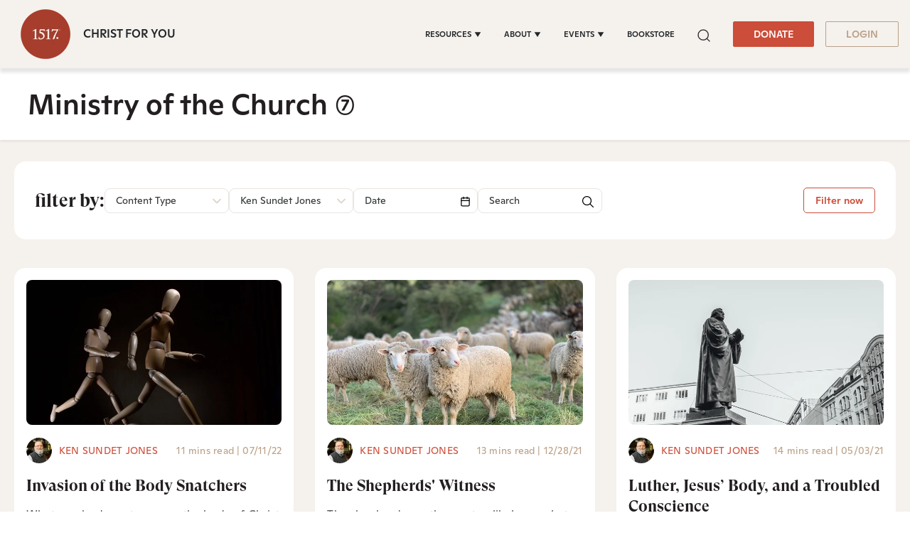

--- FILE ---
content_type: text/html;charset=utf-8
request_url: https://www.1517.org/topics/ministry-of-the-church?contributors=Ken%20Sundet%20Jones
body_size: 31076
content:
<!-- // DND page --><!doctype html><html lang="en" color-mode="light" head="comman"><head>
      <meta charset="utf-8">
      <title>Ministry of the Church</title>
      
      
         <meta property="og:image" content="#keepProtocol">
         <meta property="og:image:width" content="1080">
         <meta property="og:image:height" content="1080">
         <meta name="twitter:image" content="#keepProtocol">
      
      
      <meta name="description" content="1517 creates and distributes Christ-centered resources that focus on forgiveness, theological training, and the fulfilled promises of God given through… ">
      <link rel="SHORTCUT ICON" href="https://www.1517.org/hubfs/LMS-logo-1.png">
      <meta name="viewport" content="width=device-width, initial-scale=1">

    <script src="/hs/hsstatic/jquery-libs/static-1.4/jquery/jquery-1.11.2.js"></script>
<script>hsjQuery = window['jQuery'];</script>
    <meta property="og:description" content="1517 creates and distributes Christ-centered resources that focus on forgiveness, theological training, and the fulfilled promises of God given through…">
    <meta property="og:title" content="Ministry of the Church">
    <meta name="twitter:description" content="1517 creates and distributes Christ-centered resources that focus on forgiveness, theological training, and the fulfilled promises of God given through…">
    <meta name="twitter:title" content="Ministry of the Church">

    

    
    <style>
a.cta_button{-moz-box-sizing:content-box !important;-webkit-box-sizing:content-box !important;box-sizing:content-box !important;vertical-align:middle}.hs-breadcrumb-menu{list-style-type:none;margin:0px 0px 0px 0px;padding:0px 0px 0px 0px}.hs-breadcrumb-menu-item{float:left;padding:10px 0px 10px 10px}.hs-breadcrumb-menu-divider:before{content:'›';padding-left:10px}.hs-featured-image-link{border:0}.hs-featured-image{float:right;margin:0 0 20px 20px;max-width:50%}@media (max-width: 568px){.hs-featured-image{float:none;margin:0;width:100%;max-width:100%}}.hs-screen-reader-text{clip:rect(1px, 1px, 1px, 1px);height:1px;overflow:hidden;position:absolute !important;width:1px}
</style>

 
<style>  
   #hs_cos_wrapper_Algolia_Search .search-popup-iner::-webkit-scrollbar { width:4px; }

#hs_cos_wrapper_Algolia_Search .search-popup-iner::-webkit-scrollbar-track { background:#fff; }

#hs_cos_wrapper_Algolia_Search .search-popup-iner::-webkit-scrollbar-thumb { background:#cc4d39; }

#hs_cos_wrapper_Algolia_Search .overlay-sec {
  position:fixed;
  top:96px;
  right:0;
  left:0;
  bottom:0;
  background:#000;
  z-index:-1;
  opacity:0;
  transition:0.6s;
}

#hs_cos_wrapper_Algolia_Search .overlay-sec.show {
  z-index:99;
  transition:0.6s;
  opacity:0.5;
}

#hs_cos_wrapper_Algolia_Search .search-popup-show.show-searchpopup {
  top:96px;
  transition:all 0.4s;
  opacity:1;
  z-index:999999;
}

#hs_cos_wrapper_Algolia_Search .search-popup-show {
  position:fixed;
  z-index:-99;
  left:50%;
  opacity:0;
  transform:translateX(-50%);
  top:-100%;
  transition:all 0.4s;
  max-width:1300px;
  width:calc(100vw - 50px);
}

#hs_cos_wrapper_Algolia_Search .search-popup-iner {
  position:relative;
  max-height:calc(100vh - 96px);
  overflow:hidden;
  overflow-y:auto;
}

#hs_cos_wrapper_Algolia_Search #search-box form>input {
  background:#f8f9fa;
  border:0;
  border-radius:5px;
  font-weight:400;
  font-size:20px;
  line-height:26px;
  color:rgba(0,0,0,0.3);
}

#hs_cos_wrapper_Algolia_Search .clo-sec>h4 {
  font-size:20px;
  font-weight:700;
  line-height:1.15;
  margin-bottom:21px;
}

#hs_cos_wrapper_Algolia_Search .ais-Hits-list { padding-left:20px; }

#hs_cos_wrapper_Algolia_Search .ais-Hits-item>h4>a { font-size:16px; }

#hs_cos_wrapper_Algolia_Search .row-sec {
  display:flex;
  flex-wrap:wrap;
  gap:20px;
}

#hs_cos_wrapper_Algolia_Search .clo-sec {
  margin-bottom:30px;
  width:calc(50% - 20px);
}

#hs_cos_wrapper_Algolia_Search .see-all-results { width:100%; }

#hs_cos_wrapper_Algolia_Search .ais-Hits-list h4 { margin-bottom:5px; }

#hs_cos_wrapper_Algolia_Search #search-box {
  position:sticky;
  top:0;
  right:0;
  left:0;
  padding:50px 34px 22px;
}

#hs_cos_wrapper_Algolia_Search .search-cross {
  position:fixed;
  top:15px;
  right:15px;
  display:grid;
  z-index:1;
}

#hs_cos_wrapper_Algolia_Search .search-cross>svg {
  width:16px;
  height:16px;
  cursor:pointer;
}

#hs_cos_wrapper_Algolia_Search .search-row { padding:22px 34px; }

#hs_cos_wrapper_Algolia_Search .clo-sec:last-child { margin-bottom:30px; }

#hs_cos_wrapper_Algolia_Search .clo-sec>a {
  font-weight:900;
  font-size:24px;
  font-family:"GT-Super-Display";
  line-height:1.167;
}

#hs_cos_wrapper_Algolia_Search .ais-Hits-list h4,
#hs_cos_wrapper_Algolia_Search .ais-Hits-list h4 a {
  line-height:1;
  font-weight:400;
  font-family:"Ginto";
}

@media (max-width:1199px) {
  #hs_cos_wrapper_Algolia_Search #search-box { padding:40px 20px; }

  #hs_cos_wrapper_Algolia_Search .search-cross {
    top:14px;
    right:14px;
  }

  #hs_cos_wrapper_Algolia_Search .search-popup-show.show-searchpopup { top:0; }

  #hs_cos_wrapper_Algolia_Search .search-popup-show {
    width:100%;
    max-width:100%;
  }

  #hs_cos_wrapper_Algolia_Search .search-popup-iner { height:calc(100vh - 0px); }

  #hs_cos_wrapper_Algolia_Search .search-row { padding:20px; }
}


   :root[color-mode="light"] .search-popup-iner,
   :root[color-mode="light"] #search-box{
      background-color: #fff;
   }

   :root[color-mode="dark"] #search-box,
   :root[color-mode="dark"] .search-popup-iner {
      background-color: #3d3e3f;
   }

   .search-dark-mode .clo-sec>h4,
   .search-dark-mode .ais-Hits-item>h4>a,
   .search-dark-mode .search-cross>svg>g>path {
      color: #fff;
      fill: #fff;
   }

   .clo-sec>a {
      color: #e0a65a;
   }

   .ais-Hits--empty,
   .search-cross>svg>g>path {
      fill: #cc4d39;
   }

   #search-box form>input::placeholder {
      color: lightgrey;
   }

   .ais-Hits-item>h4>a {
      color: inherit;
   }

   .ais-SearchBox-loadingIndicator {
      display: none;
   }

   .search-section a.q-search {
      font-family: "GT Super Display Trial";
      font-style: normal;
      font-weight: 900;
      font-size: 24px;
      line-height: 28px;
      color: var(--warning);
   }

   .search-section a.q-search:hover {
      color: var(--warning);
   }

</style>

<link class="hs-async-css" rel="preload" href="https://www.1517.org/hubfs/hub_generated/template_assets/1/49731158352/1768899488945/template_bootstrap.min.css" as="style" onload="this.onload=null;this.rel='stylesheet'">
<noscript><link rel="stylesheet" href="https://www.1517.org/hubfs/hub_generated/template_assets/1/49731158352/1768899488945/template_bootstrap.min.css"></noscript>
<link class="hs-async-css" rel="preload" href="https://www.1517.org/hubfs/hub_generated/template_assets/1/73437926581/1768899489504/template_base.css" as="style" onload="this.onload=null;this.rel='stylesheet'">
<noscript><link rel="stylesheet" href="https://www.1517.org/hubfs/hub_generated/template_assets/1/73437926581/1768899489504/template_base.css"></noscript>
<link class="hs-async-css" rel="preload" href="https://www.1517.org/hubfs/hub_generated/template_assets/1/49731158355/1768899491922/template_custom-styles.min.css" as="style" onload="this.onload=null;this.rel='stylesheet'">
<noscript><link rel="stylesheet" href="https://www.1517.org/hubfs/hub_generated/template_assets/1/49731158355/1768899491922/template_custom-styles.min.css"></noscript>
<link rel="stylesheet" href="https://www.1517.org/hubfs/hub_generated/module_assets/1/79686671873/1768220882048/module_1517_-_Header.min.css">

<style>
	.container-fluid.body_dnd_area {
		padding: 0!important;
	}
	#navbar-main .container {
		max-width: 1294px;
	}

	.custom-navbar .navbar-brand img {
		width: 96px;
	}

	.navbar-brand:focus,
	.navbar-brand:hover {
		text-decoration: none
	}
	.navbar-nav .nav-link:not(.btn) {
		padding-right: 0;
		padding-left: 0
	}
	.navbar-text {
		display: inline-block;
		padding-top: .25rem;
		padding-bottom: .25rem
	}
	.navbar-collapse {
		flex-basis: 100%;
		flex-grow: 1;
		align-items: center
	}
	.navbar-toggler {
		padding: 0;
		font-size: 1.3375rem;
		line-height: 1;
		background-color: transparent;
		border: .0625rem solid transparent;
		border-radius: .25rem
	}

	.site-tagline {
		
		font-family: Ginto;
		font-size: 16px;
		color: rgba( 35, 38, 42, 1.0);
		font-weight: 500;
		
	}

	[color-mode="dark"] .site-tagline {
		
		color: rgba( 255, 255, 255, 1.0);
		
	}
	.navbar .navbar-nav .dropdown .dropdown-item {
		font-weight: 500;
	}
	.site-tagline {
		font-family: 'Ginto';
	}
	.custom-navbar .btn-wrapper.btn-wrapper-sm .cta_button {
		min-height: auto;
		padding: 8px 28px;
		display: inline-flex;
		align-items: center;
		justify-content: center;
		text-align: center;
		border-radius: 2px;
		font-weight: 500;
		font-size: 14px;
		line-height: 1.286;
	}
	
	@media (max-width:1199px) {
		.navbar-toggler {
			font-size: calc(1.25875rem + .105vw)
		}
	}
	.navbar-toggler:focus,
	.navbar-toggler:hover {
		text-decoration: none
	}
	.navbar-toggler-icon {
		display: inline-block;
		width: 1.5em;
		height: 1.5em;
		vertical-align: middle;
		content: "";
		background-image: none !Important;
	}
	.mobile-only {
		display:block;
	}

	.navbar-toggler-icon-close {
		display:none;
	}

	@media (min-width:1200px) {
		.mobile-only {
			display:none;
		}

		.navbar-expand-xl .navbar-nav .nav-link {
			padding-right: 1rem;
			padding-left: 1rem
		}
		.navbar-expand-xl .navbar-toggler {
			display: none
		}
		
		.navbar-expand-xl > .container,
		.navbar-expand-xl > .container-fluid {
			position: relative;
		}
		
		.navbar .mega-submenu:not(:first-child) ul.mega-submenu-menu {
			border-left: 1px solid #e5e7ea;
		}
	}
	.navbar .container,
	.navbar .container-fluid {
		padding-right: 0;
		padding-left: 0;
	}

	.custom-navbar .navbar-brand {
		color: #62646d;
		padding: 0;
	}

	.custom-navbar .navbar-toggler {
		color: #2f3338;
		border-color: transparent;
		border: none;
	}
	.custom-navbar .navbar-text {
		color: #2f3338
	}
	.custom-navbar .navbar-text a {
		color: rgba(98, 100, 109, .8)
	}
	.custom-navbar .navbar-text a:focus,
	.custom-navbar .navbar-text a:hover {
		color: rgba(98, 100, 109, .8)
	}
	.headroom {
		will-change: transform;
		background-color: inherit;
		transition: all .2s ease
	}
	.headroom--pinned,
	.headroom--unpinned,
	.position-fixed {
		position: fixed!important
	}
	@media (prefers-reduced-motion:reduce) {
		.headroom {
			transition: none
		}
	}
	.headroom--pinned {
		transform: translateY(0)
	}
	.headroom--unpinned {
		transform: translateY(-100%)
	}

	.headroom--not-top .navbar-theme-default .navbar-brand-light {
		display: none
	}
	.headroom--not-top .navbar-theme-default .navbar-brand-dark {
		display: inline-block
	}
	.navbar .dropdown-menu {
		border: 0;
		border-top: 1px solid #e5e7ea;
		padding: 1rem 0;
		margin: 0;
		box-shadow: 0px 10px 20px 0px rgba(0, 0, 0, 0.05);
		background-color: rgba(245, 241, 237, 1.0);
	}
	.navbar ul.mega-submenu-menu {
		list-style: none;
		padding: 0;
		margin: 0;
	}
	.navbar ul.mega-submenu-menu > li {
		margin: 0 1rem;
	}
	@keyframes show-navbar-collapse {
		0% {
			opacity: 0;
			transform: scale(.95);
			transform-origin: 100% 0
		}
		100% {
			opacity: 1;
			transform: scale(1)
		}
	}
	.navbar-main {
		top: 0;
		width: 100%;
		z-index: 100;
		-webkit-box-shadow: 15px 10px 20px 0 rgba(0, 0, 0, 0.0);
		box-shadow: 15px 10px 20px 0 rgba(0, 0, 0, 0.0);
		-webkit-transition: all 0.2s ease;
		-o-transition: all 0.2s ease;
		transition: all 0.2s ease;
		box-shadow: 0px 6px 4px rgb(0 0 0 / 10%);
		padding-top: 0;
		padding-bottom: 0;
	}
	.headroom--not-top .navbar-main {
		-webkit-box-shadow: 15px 10px 20px 0 rgba(0, 0, 0, 0.05);
		box-shadow: 15px 10px 20px 0 rgba(0, 0, 0, 0.05);
	}
	.navbar .navbar-nav .nav-item .media:not(:last-child) {
		margin-bottom: 1.5rem
	}
	.navbar .navbar-nav .dropdown .dropdown-menu {
		top: 100%;
	}
	.dropdown-menu.show {
		display: -webkit-box;
		display: -ms-flexbox;
		display: flex;
		-ms-flex-wrap: wrap;
		flex-wrap: wrap;
	}
	li.mega-submenu {
		margin: 1rem 0;
	}
	.navbar .navbar-nav .nav-link-arrow {
		transition: transform .2s ease
	}
	.dropdown-toggle::after {
		display: none;
	}
	.custom-navbar .navbar-brand-dark {
		display: none
	}

	.navbar-transparent {
		background-color: transparent;
		border: 0;
		box-shadow: none
	}
	@media (min-width:1200px) {
		.navbar-nav > .nav-item {
			position: relative;
		}
		.navbar-nav > .nav-item.dropdown {
			position: initial;
		}
		.navbar-nav > .nav-item.dropdown.single {
			position: relative;
		}
		.navbar-nav > .nav-item
		.navbar-nav > .nav-item [data-toggle=dropdown]::after {
			transition: all .2s ease
		}
		.navbar-nav > .nav-item.show [data-toggle=dropdown]::after {
			transform: rotate(180deg)
		}
		.navbar-nav > .nav-item:not(.dropdown):after, .navbar-nav .nav-item.active:after {
			content: '';
			height: 3px;
			transition: .3s ease all;
			position: absolute;
			bottom: 12px;
			left: 50%;
			transform: translateX(-50%);
			width: 0
		}
		.navbar-nav > .nav-item:not(.dropdown):hover:after, .navbar-nav > .nav-item.active:after {
			width: 80%
		}
		.navbar-nav .nav-item.dropdown.active:after {
			left: 46%;
		}
		.navbar-nav > .nav-item.dropdown.active:after {
			width: 76%
		}
		.navbar-nav .nav-link {
			padding-top: 1.75rem;
			padding-bottom: 1.75rem;
			border-radius: .25rem
		}
		.navbar-nav .nav-link i {
			margin-right: .3rem;
			font-size: .8025rem
		}
		.navbar-nav .nav-link-icon {
			padding-left: .5rem;
			padding-right: .5rem;
			font-size: 1rem;
			border-radius: .25rem
		}
		.navbar-nav .nav-link-icon i {
			margin-right: 0
		}
		.navbar-nav .dropdown-menu-right:before {
			right: 20px;
			left: auto
		}
		.navbar-nav .dropdown-menu {
			display: -webkit-box;
			display: -ms-flexbox;
			display: flex;
			opacity: 0;
			pointer-events: none;
			transition: all .2s ease;
			border-top-left-radius: 0;
			border-top-right-radius: 0;
			display: none;
		}
		.navbar-nav .dropdown-menu .mega-submenu {
			-webkit-box-flex: 1;
			-ms-flex: 1;
			flex: 1;
		}
		.navbar-nav .dropdown:hover > .dropdown-menu {
			opacity: 1;
			pointer-events: auto;
			transform: translate(0);
			display: block;
		}
		.navbar-nav .dropdown:hover .nav-link > .nav-link-arrow {
			transform: rotate(180deg)
		}
		.navbar-nav .dropdown-menu-inner {
			position: relative;
			padding: 1rem
		}
		.navbar-transparent .navbar-nav .nav-link.disabled {
			color: rgba(255, 255, 255, .25)
		}
		.navbar-transparent .navbar-brand {
			color: #fff
		}
		.navbar-transparent .navbar-brand:focus,
		.navbar-transparent .navbar-brand:hover {
			color: #fff
		}
	}
	.navbar-collapse-header {
		display: none
	}
	@media (min-width:768px) { 
		.custom-navbar .btn-wrapper.btn-wrapper-sm .cta_button svg {
			display:none;
		}
	}


	@media (max-width:1199px) {

		.dropdown-toggle.toggle .nav-link-arrow {
			-webkit-transform: rotate(180deg);
			-ms-transform: rotate(180deg);
			transform: rotate(180deg);
		}
		.navbar-nav .dropdown-menu.show {
			opacity: 1;
			pointer-events: auto;
			animation: show-navbar-dropdown .25s ease forwards
		}
		.navbar-nav .dropdown-menu.close {
			animation: hide-navbar-dropdown .15s ease backwards
		}
		.navbar-nav .nav-link {
			padding: .85rem 0
		}
		.navbar-nav .dropdown-menu {
			box-shadow: none;
			min-width: auto
		}
		.navbar-nav .dropdown-menu .media svg {
			width: 30px
		}
		.navbar-collapse {
			width: 100%;
			position: absolute;
			top: 100%;
			left: 0;
			right: 0;
			z-index: 1050;
			overflow-y: auto;
			height: calc(100vh - 70px)!important;
			opacity: 0;
			overflow-x: hidden;
		}
		.navbar-collapse .navbar-toggler {
			position: relative;
			display: inline-block;
			width: 20px;
			height: 20px;
			padding: 0
		}
		.navbar-collapse .navbar-toggler span {
			display: block;
			position: absolute;
			width: 100%;
			height: 2px;
			border-radius: 2px;
			opacity: 1;
			background: #283448
		}
		.navbar-collapse .navbar-collapse-header {
			display: block;
			padding-bottom: 1rem;
		}
		.collapse-close a.fa.fa-times {
			font-size: 1.75rem;
			margin-top: .4rem;
			padding: .25rem 1.25rem;
		}
		.navbar-collapse .collapse-close {
			text-align: right;
			display: -webkit-box;
			display: -ms-flexbox;
			display: flex;
			-webkit-box-align: center;
			-ms-flex-align: center;
			align-items: center;
			-webkit-box-pack: end;
			-ms-flex-pack: end;
			justify-content: flex-end;
		}
		.dropdown.show .nav-link > .nav-link-arrow {
			transform: rotate(180deg)
		}
		.navbar-collapse.collapsing,
		.navbar-collapse.show {
			padding: 0 15px 15px;
			background-color: rgba(245, 241, 237, 1.0);
			opacity: 1;
		}
		.navbar-collapse.collapsing-out {
			animation: hide-navbar-collapse .2s ease forwards
		}
		@keyframes hide-navbar-collapse {
			from {
				opacity: 1;
				transform: scale(1);
				transform-origin: 100% 0
			}
			to {
				opacity: 0;
				transform: scale(.95)
			}
		}
		@keyframes show-navbar-dropdown {
			0% {
				opacity: 0;
				transform: translate(0, 10px) perspective(200px) rotateX(-2deg);
				transition: visibility .45s, opacity .45s, transform .45s
			}
			100% {
				transform: translate(0, 0);
				opacity: 1
			}
		}

		@keyframes hide-navbar-dropdown {
			from {
				opacity: 1
			}
			to {
				opacity: 0;
				transform: translate(0, 10px)
			}
		}
		@keyframes show-dropdown {
			0% {
				opacity: 0;
				transform-origin: perspective(200px) rotateX(-2deg);
				transition: visibility .45s, opacity .5s
			}
			100% {
				opacity: 1
			}
		}
		@keyframes hide-dropdown {
			from {
				opacity: 1
			}
			to {
				opacity: 0;
				transform: translate(0, 10px)
			}
		}
		.collapse-brand img {
			width: 90px;
		}
	}
	@media (min-width: 1440px) {
		.navbar-main {
			padding: 0rem 2rem;
		}
	}
	.dropdown-menu {
		min-width: 100%
	}
	.dropdown-menu.single {
		min-width: 12rem;
	}
	.dropdown-menu .dropdown-header,
	.dropdown-menu .dropdown-item,
	.dropdown-menu .dropdown-item {
		padding: .5rem 1rem;
		color: rgba(35, 38, 42, 1.0);
	}
	.lang_list_class li a,
	.globe_class {
		color: #23262a;
	}
	.dropdown-menu .dropdown-header {
		color: #4b4d58;
		font-weight: 600
	}
	.show .dropdown-menu {
		animation: show-dropdown .2s ease forwards !important;
	}
	[data-toggle]:hover {
		cursor: pointer
	}
	.dropdown-toggle:after,
	.dropleft .dropdown-toggle:before,
	.dropright .dropdown-toggle:after,
	.dropup .dropdown-toggle:after {
		display: none
	}
	.headroom--not-top .navbar-theme-default {
		background-color:  rgba(245, 241, 237, 1.0);
		box-shadow: 0 0 30px 0 rgba(119,131,143,0.20);
	}
	.navbar .navbar-nav .dropdown a.dropdown-item:hover {
		text-decoration: underline;
		background: none;
	}
	.toggler path {
		stroke: rgba(35, 38, 42, 1.0);
	}

	.custom-navbar .navbar-toggler {
		background-color: #2f3338;
		border-radius: 0;
		height: 70px;
		padding: 10px 20px;
	} 
	.navbar-toggler-icon-close svg line {
		fill: #fff !important;
		stroke: #fff !important;
	}
	.custom-navbar .navbar-toggler path, .headroom--not-top .navbar-theme-default .toggler path {
		color: #fff;
		stroke: #fff !important;
	}
	.navbar-nav > .nav-item:not(.dropdown):after, .navbar-nav .nav-item.active:after {
		background: rgba(35, 38, 42, 1.0);
	}

	#navbar-main .show-search,
	.custom-navbar .navbar-nav .nav-link,
	.custom-navbar .navbar-nav .active > .nav-link,
	.globe_class {
		color: rgba(35, 38, 42, 1.0) !important;
	}

	.custom-navbar .navbar-nav svg,
	.custom-navbar .navbar-nav svg path {
		fill: rgba(35, 38, 42, 1.0) !important;
	}

	.navbar .navbar-nav .dropdown .dropdown-item,
	.navbar .navbar-nav .nav-link,
	.btn-wrapper.btn-primary-wrapper.d-xl-inline a,
	.lang_list_class li a {
		
		font-size: 0.7rem;
		
		
		text-transform: uppercase;
		
	}
	.globe_class {
		width: 100%;
		font-size: 2rem;
		-webkit-box-pack: start;
		-ms-flex-pack: start;
		justify-content: flex-start;
	}
	.globe_class:hover .lang_list_class {
		display: block;
		left: 0 !important;
		transform: none;
		text-align: left;
		box-shadow: none;
		border-left: 2px solid;
		border-color: inherit;
		border-top: 0;
		width: 100%;
	}
	
	.headroom--not-top .navbar-theme-default .nav-link,
	.headroom--not-top .navbar-theme-default .active > .nav-link {
		color: rgba(35, 38, 42, 1.0) !important;
	}
	.headroom--not-top .navbar-theme-default .nav-link:focus,
	.headroom--not-top .navbar-theme-default .nav-link:hover {
		color: rgba(35, 38, 42, 1.0) !important;
	}

	.headroom--not-top .navbar-theme-default > .nav-item:not(.dropdown):after,
	.headroom--not-top .navbar-theme-default .nav-item.active:after,
	.headroom--not-top .navbar-theme-default .nav-item:not(.dropdown):after,
	.headroom--not-top .navbar-theme-default .nav-item:after {
		background: rgba(35, 38, 42, 1.0);
	}

	.headroom--not-top .navbar-theme-default .toggler path {
		stroke: rgba(35, 38, 42, 1.0);
	}

	.headroom--not-top .custom-navbar .navbar-nav svg,
	.headroom--not-top .custom-navbar .navbar-nav svg path,
	.headroom--not-top .navbar-collapse .collapse-close svg path {
		
		fill: rgba(35, 38, 42, 1.0) !important;
		
	}
	

	

	

	
	.navbar-main {
		position: relative;
		background-color:  rgba(245, 241, 237, 1.0)
	}
	[color-mode="dark"] .navbar .dropdown-menu,
	[color-mode="dark"] .navbar-main {
		background-color:  rgba(63, 74, 80, 1.0)
	}

	[color-mode="dark"] .toggler path {
		stroke: rgba(255, 255, 255, 1.0) !important;
	}
	[color-mode="dark"] .navbar-nav > .nav-item:not(.dropdown):after, 
	.navbar-nav .nav-item.active:after {
		background: rgba(255, 255, 255, 1.0);
	}
	[color-mode="dark"] #navbar-main .show-search,
	[color-mode="dark"] .custom-navbar .navbar-nav .nav-link,
	[color-mode="dark"] .custom-navbar .navbar-nav .active > .nav-link,
	[color-mode="dark"] .globe_class {
		color: rgba(255, 255, 255, 1.0) !important;
	}

	[color-mode="dark"] .custom-navbar .navbar-nav svg,
	[color-mode="dark"] .custom-navbar .navbar-nav svg path {
		fill: rgba(255, 255, 255, 1.0) !important;
	}

	[color-mode="dark"] .dropdown-menu .dropdown-header,
	[color-mode="dark"] .dropdown-menu .dropdown-item,
	[color-mode="dark"] .dropdown-menu .dropdown-item {
		padding: .5rem 1rem;
		color: rgba(255, 255, 255, 1.0);
	}
	[color-mode="dark"] .lang_list_class li a,
	[color-mode="dark"] .globe_class {
		color: #fff;
	}

	body {
		-webkit-transition: all 0.2s ease;
		-o-transition: all 0.2s ease;
		transition: all 0.2s ease;
	}
	
	@media (max-width:1199px) {
		.navbar .navbar-nav .dropdown .dropdown-menu {
			border: 0;
			border-radius: 0;
			border-left: 2px solid #e5e7ea;
		}
	}
	.navbar-theme-default.custom-navbar:not(.headroom) .navbar-nav .dropdown-item.top-item:hover {
		background: none;
	}
	.navbar-collapse-header .container {
		display: block;
	}

	/** Search CSS **/
	.search {
		display: -webkit-box;
		display: -ms-flexbox;
		display: flex;
		-webkit-box-align: center;
		-ms-flex-align: center;
		align-items: center;
		-webkit-box-pack: center;
		-ms-flex-pack: center;
		justify-content: center;
		position: relative;
	}

	.navbar-search-form-wrapper {
		position: absolute;
		background-color:  rgba(245, 241, 237, 1.0);
		
		right: 100%;
		
		opacity: 0;
		width: 0;
		-webkit-transition: all 0.2s ease;
		-o-transition: all 0.2s ease;
		transition: all 0.2s ease;
		display: -webkit-box;
		display: -ms-flexbox;
		display: flex;
		-webkit-box-align: end;
		-ms-flex-align: end;
		align-items: flex-end;
	}

	.navbar-search-form-wrapper.open {
		width: 250px;
		opacity: 1;
	}

	.sr-search-toggle {
		position: relative;
		z-index: 1;
	}

	.sr-nav .hs-menu-depth-1 > a:not(.cta_button) {
		color: #323638;
		-webkit-transition: all 0.2s ease;
		-o-transition: all 0.2s ease;
		transition: all 0.2s ease;
	}

	.show-search svg {
		fill: none;
	}

	.show-search svg path {
		stroke: currentColor;
	}

	.globe_class:before {
		content: "\f0ac";
	}
	.globe_class {
		font-family: FontAwesome;
		font-size: 1.5rem;
		text-rendering: auto;
		-webkit-font-smoothing: antialiased;
		-moz-osx-font-smoothing: grayscale;
		background: none !important;
		position: relative;
		display: -webkit-box;
		display: -ms-flexbox;
		display: flex;
		-webkit-box-align: center;
		-ms-flex-align: center;
		align-items: center;
		-webkit-box-pack: center;
		-ms-flex-pack: center;
		justify-content: center;
		border-color: inherit;
		margin-left: 1rem;
		height: 100%;
	}
	.lang_list_class {
		top: 100% !important;
		left: 60% !important;
		box-shadow: 0 1rem 3rem rgb(11 11 12 / 5%);
		border-top: 2px solid;
		border-color: inherit;
		padding: 0;
		min-width: 12rem;
		padding: .7rem 0;
		background: #fff;
		text-align: left;
	}
	.lang_list_class li {
		border: none !important;
		padding: 0 !important;
	}
	.lang_list_class li a {
		padding: 1rem 1.85rem;
		display: block;
	}
	.lang_list_class:after,
	.lang_list_class:before {
		display: none;
	}
	@media (max-width:1199px) {
		.globe_class {
			margin-top: 1rem;
			margin-left: 0;
		}
		.navbar-collapse .container {
			display: block;
			padding: 0;
		}

		.sr-nav .hs-menu-depth-1 > a:not(.cta_button):hover {
			color: #333;
			opacity: .6;
		}
		.navbar-collapse .container .search {
			display: none;
		}
		#navbar-main .cta-group {
			display: block;
		}
		#navbar-main .cta-group .btn-wrapper {
			/* 			display: block; */
		}

		.custom-navbar .navbar-brand img {
			width: 70px;
		}
		.custom-navbar .navbar-brand {
			margin-right: 0;
		}
	}

	#navbar-main { 
		width:100%;
		left: 0;
		top:0;
		position: relative;
		z-index: 1099;
		background-color: rgba(245, 241, 237,1.0);
	}

	[color-mode="dark"] #navbar-main { 
		background-color: rgba(63, 74, 80,1.0);
	}

	#navbar-main .nav-link {
		font-weight: 500;
		line-height: 1.285;
	}

	#navbar-main li.mega-submenu {
		margin: 0;
	}
	.custom-navbar .btn-wrapper.btn-wrapper-sm .cta_button svg {
		margin-right: 5px;
	}
	.mobile-cta .btn-outline-primary-wrapper.btn-wrapper-sm {
		display: none !important;
	}

	@media (max-width: 1199px) {

		.navbar-main {
			padding-left: 0;
			padding-right: 15px;
		}
		#navbar-main .container {
			justify-content: flex-start !important;
		}

		.site-tagline {
			font-size: 14px;
			line-height: 1.28571428571;
		}

		.navbar-collapse .btn-wrapper.btn-primary-wrapper.btn-wrapper-sm {
			display: none !important;
		}

		#navbar-main .cta-group {
			/* 			width: 100%; */
			padding-left: 1rem;
		}

		#navbar-main .navbar-collapse .container {
			display: flex;
			flex-direction: column;
			justify-content: normal !IMPORTANT;
			min-height: 100%;
			background-color: rgba(245, 241, 237, 1.0);
			padding-bottom: 1rem;
		}

		#navbar-main .navbar-collapse .container ul.navbar-nav {
			margin-left: 0 !IMPORTANT;
			width: 100%;
			padding: 1rem;
		}

		#navbar-main .navbar-collapse {
			background-color: #fff;
			padding: 15px 15px;
		}

		:root[color-mode="dark"] #navbar-main .navbar-collapse .container,
		:root[color-mode="dark"] #navbar-main .navbar-collapse {
			background-color: var(--body_bg);
		}

		:root[color-mode="dark"] .navbar-toggler-icon-close svg line,
		:root[color-mode="dark"] .navbar-toggler-icon-close svg {
			fill: var(--light);
			stroke: var(--light);
		}

		.navbar-toggler-icon-close {
			display: none;
			align-items: center;
			justify-content: center;
		}

		.navbar-toggler[aria-expanded="true"] .navbar-toggler-icon-close {
			display: flex;
		}

		.navbar-toggler[aria-expanded="true"] .navbar-toggler-icon {
			display: none;
		}

		.navbar-toggler-icon-close svg {
			width: 25px;
			height: 25px;
			fill: #2f3338;
		}

		.navbar-toggler.collapsed .navbar-toggler-icon {
			display: block;
		}

		.navbar-toggler-icon-close svg line {
			fill: #2f3338;
			stroke: #2f3338;
			stroke-width: 7px;
		}

		.navbar-toggler-icon-close {
			width: 1.5em;
			height: 1.5em;
		}


	}
	@media (max-width: 767px){
		.custom-navbar .btn-wrapper.btn-wrapper-sm .cta_button {
			padding: 8px 10px;
		}
		body.toc-present.navbar-pinned .headroom--pinned {
			transform: translateY(-100%);
		}
		body.toc-present .audio-player-mobile-inner.scrolled-header {
			position: relative !important;
		}
	}

	@media (max-width: 550px){

		.site-tagline {
			font-size: 12px;
			line-height: 1.2;
		}

		#navbar-main .nav-link.sr-search-toggle {
			padding: 0.5rem 0;
		}

		#navbar-main .cta-group {
			padding-left: 0.5rem;
		}

		.custom-navbar .btn-wrapper.btn-wrapper-sm .cta_button {
			padding: 8px 10px;
			font-size: 12px;
		}

		.custom-navbar .navbar-brand img {
			width: 60px;
		}

		.navbar-collapse {
			height: calc(100vh - 60px)!important;
		}

		.navbar-main {
			padding-right: 15px;
		}
	}

	@media (max-width: 479px){
	
		.site-tagline {
			display: none;
		}
		
	}

	@media (max-width: 380px){
		.navbar-main {
			padding-left: 0;
			padding-right: 8px;
		}
		.custom-navbar .btn-wrapper.btn-wrapper-sm .cta_button {
			padding: 8px 8px;
		}
		/*       .custom-navbar .navbar-toggler {
		padding: 10px 10px;
	} */
	}
	@media (max-width: 370px){
		.site-tagline {
			left: -8px;
			position: relative;
		}
	}
	@media (max-width: 350px){
		.custom-navbar .navbar-toggler {
			padding: 10px 8px;
		}
		.site-tagline {
			font-size: 9px;
			left: -8px;
			position: relative;
		}
		.custom-navbar .btn-wrapper.btn-wrapper-sm .cta_button {
			font-size: 12px;
			padding: 8px 7px;
		}
	}

</style>

<link rel="stylesheet" href="https://www.1517.org/hubfs/hub_generated/template_assets/1/92987725662/1768899492155/template_lightpick.min.css">
<link rel="stylesheet" href="https://www.1517.org/hubfs/hub_generated/module_assets/1/175578401104/1760518008891/module_1517_-_Topics_V3.min.css">

<style>
    .topic-title,
    .topic-listing-page {
        background: #F5F1ED;
    }
    .topic-title{
        position: sticky;
        top: 0;
        z-index: 5;
    }
    .details-page-container .container {
        max-width: 1270px;
    }
    .details-page-container{
        background-color: rgba(245, 241, 237,1.0);
        padding-bottom: 94px
    }
    .details-page-container .detail-page-banner {
        margin-top: 0;
    }
    .details-page-container .blog-index-listing-section {
        margin-bottom: 0;
    }
    .details-page-container .blog-index-iner__group.topic-item-content {
        height: 100%;
        border-radius: 16px;
        background: var(--body_bg);
        padding: 17px;
    }
    .details-page-container .blog-author-date-mins .blog-author-column {
        width: 100%;
        justify-content: space-between;
    }
    .details-page-container .blog-author-date-mins .blog-author-column .contributor_image {
        width: 36px;
        height: 36px;
        border-radius: 50%;
        display: inline-block;
        overflow: hidden;
        vertical-align: middle;
        margin-right: 14px;
        background-size: cover;
        background-position: center center;
        background-repeat: no-repeat;
    }
    .details-page-container li.ais-Hits-item .all-author {
        margin-top: 0;
    }
    .details-page-container .search-group .search-input {
        background: var(--white) !important;
    }
    .details-page-container .current-page-title {
        /* color: #231F20; */
        font-size: 40px;
        font-weight: 500;
        line-height: normal;
    }
    .details-page-container span.post-count {
        /* color: #231F20; */
        font-size: 40px;
        font-weight: 500;
        line-height: normal;
        text-transform: lowercase;
    }
    .details-page-container .custom-post-header,
    .details-page-container .detail-page-banner{
        background: var(--white);
    }
    .details-page-container .custom-post-header {
        box-shadow: 0px 1px 4px 0px rgba(0, 0, 0, 0.10);
        padding: 24px;
        margin-bottom: 30px;
    }
    .custom-post-header span.current-page-title {
        margin-left: 0;
        margin-top: 0;
        font-family: "Ginto";
            color: #231F20;
    }
    .details-page-container .detail-page-banner {
        border-radius: 16px;
        padding: 28px;     
        margin-bottom: 40px;
        border: 1px solid var(--white);
    }
    .details-page-container .custom-post-header-group {
        border-bottom: none;
        margin-bottom: 0;
        padding-bottom: 0;
    }
    .details-page-container .top-filter {
        margin-top: 0;
    }
    .details-page-container .top-filter .filter-dropdwon-group .active-filter-value,
    .details-page-container .top-filter input.search-input {
        border: 1px solid #E9E5E1 !important;
        background: var(--white);
        padding: 8px 15px !important;
        border-radius: 8px !important;
        overflow: hidden;
        text-transform: none;
        letter-spacing: 0;
        min-height: auto !important;
        width: 100%;
        max-width: 100%;
        display: block;
        cursor: pointer;
        font-weight:400;
    }
    .details-page-container .top-filter input.search-input::-webkit-input-placeholder { /* Chrome/Opera/Safari */
        color: #323638 !important;
    }
    .details-page-container .top-filter input.search-input::-moz-placeholder { /* Firefox 19+ */
        color: #323638 !important;
    }
    .details-page-container  .top-filter input.search-input:-ms-input-placeholder { /* IE 10+ */
        color: #323638 !important;
    }
    .details-page-container .top-filter input.search-input:-moz-placeholder { /* Firefox 18- */
        color: #323638 !important;
    }
    .details-page-container .top-filter .date-group.date-icon,
    .details-page-container .top-filter .search-group,
    .details-page-container .top-filter .filter-dropdwon-group {
        max-width: 175px;
        width: 100%;
        margin: 0;
    }
    .details-page-container .top-filter .filter_label {
        color: #231F20;
        font-size: 26px;
        font-style: normal;
        font-weight: 400;
        line-height: 203.846%;
        font-family: "GT-Super_web";
            text-transform: lowercase;
    }
    .details-page-container .top-filter .top-filter-row {
        column-gap: 15px;
        row-gap: 10px;
    }
    .details-page-container .section_title h2 {
        /* color: #231F20; */
        font-size: 48px;
        font-weight: 400;
        line-height: 81.458%;
        margin-bottom: 40px;
    }
    .details-page-container .blog-index-listing-section .blog-heading h2 {
        /* color: #231F20; */
        font-family: "GT Super Display";
        font-size: 22px;
        font-weight: 400;
        line-height: 134.523%;
        margin-bottom: 15px;
    }
    .blog-index-listing-section .blog-body-content {
        color: #5E5E5E; 
        font-size: 16px;
        font-style: normal;
        font-weight: 400;
        line-height: 150%;
    }
    .blog-index-listing-section .blog-author-date-mins .blog-publish-date {
        color: #BAA086;
        font-size: 14px;
        font-style: normal;
        font-weight: 400;
        line-height: normal;
        display: flex;
        flex-wrap: wrap;
    }
    .blog-index-listing-section .author_image {
        min-width: 36px;
        width: 36px;
        height: 36px;
        border-radius: 50%;
        overflow: hidden;
        margin-right: 10px;
    }
    .blog-index-listing-section  .author_image img {
        object-fit: cover;
        display: block;
    }
    .details-page-container li.ais-Hits-item .all-author {
        display: flex;
        align-items: center;
        width: auto;
        justify-content: space-between;
        column-gap: 5px;
    }
    .details-page-container li.ais-Hits-item .all-author a {
        color: var(--primary);
        font-size: 14px;
        font-weight: 400;
        line-height: normal;
        text-transform: uppercase;
    }
    .details-page-container .blog-publish-date.time .seprater {
        margin: 0 4px;
    }
    .details-page-container .all-author .seprater {
        color: #CC4D39;
        font-size: 14px;
        font-weight: 400; 
    }
    .details-page-container .top-filter .filter_btn .cta_button {
        font-weight: 500;
        line-height: normal;
        min-height: auto;
        padding: 8px 16px;
        cursor: pointer;
        text-transform: none;
        font-size:14px;
    }
    .details-page-container .section_result-btn .cta_button {
        font-weight: 500;
        line-height: normal;
    }
    .details-page-container .top-filter span.dropdoun-icon svg {
        height: auto;
        width: 15px;
        transform: none;
        fill: transparent;
    }
    .details-page-container .top-filter .date-group.date-icon span.dropdoun-icon {
        position: absolute;
        right: 10px;
        transition: .3s;
        top: 0;
    }
    .details-page-container .top-filter .date-group.date-icon.active span.dropdoun-icon {
        transform: rotate(180deg);
    }
    .details-page-container .filter-dropdwon-group.active .active-filter-value span.dropdoun-icon {
        transform: translateY(-50%) rotate(180deg);
    }
    .details-page-container .top-filter .filter-dropdwon-group {
        order: initial;
    }
    .details-page-container .custom-post-header-row {
        row-gap: 10px;
    }
    .details-page-container .top-filter .filter_btn {
        margin-right: 0;
        margin-left: auto;
    }
    .details-page-container .top-filter .date-group.date-icon span.dropdoun-icon,
    .filter-dropdwon-group .active-filter-value span.dropdoun-icon {
        top: 50%;
        transform: translateY(-50%);
    }
    .filter-dropdwon-group .active-filter-value span.dropdoun-icon svg {
        width: 12px;
        display: block;
    }
    .details-page-container .top-filter .filter-dropdwon-group.active .active-filter-value{
        border-bottom-left-radius: 0 !important;
        border-bottom-right-radius: 0 !important;
    }
    
    .details-page-container .top-filter .date-group input,
.details-page-container .top-filter .search-group input{
    color: #323638 !important;
    font-weight: 400 !important;
}
    
    [color-mode="dark"] .custom-post-header span.current-page-title,
    [color-mode="dark"] .details-page-container .top-filter .filter_label{
        color:#FFF;
    }
    
    [color-mode="dark"] .details-page-container .custom-post-header,
    [color-mode="dark"] .details-page-container .detail-page-banner,
    [color-mode="dark"] .details-page-container{
        background: var(--body_bg);
    }
    [color-mode="dark"] .details-page-container .blog-index-iner__group.topic-item-content {
        border: 1px solid #baa188;
    }
    [color-mode="dark"] .details-page-container .detail-page-banner {
        border-color: var(--primary);
    }    
    [color-mode="dark"]  .blog-index-listing-section .blog-body-content{
        color: var(--white);    
    }
    :root[color-mode="dark"] .top-filter input.search-input,
    [color-mode="dark"] .top-filter .filter-dropdwon-group ul.filter-dropdwon,
    [color-mode="dark"] .details-page-container .top-filter .filter-dropdwon-group .active-filter-value {
        background: var(--dark) !important;
    }
    [color-mode="dark"] .filter-dropdwon-group ul.filter-dropdwon li.filter-option>a,
    [color-mode="dark"] .top-filter .filter-dropdwon-group .active-filter-value {
        color: var(--white);
    } 
    [color-mode="dark"] .top-filter input.search-input::-webkit-input-placeholder { /* Chrome/Opera/Safari */
        color: var(--white) !important;
    }
    root[color-mode="dark"] .top-filter input.search-input::-moz-placeholder: { /* Firefox 19+ */
        color: var(--white)!important;
    }
    root[color-mode="dark"] .top-filter input.search-input:-ms-input-placeholder: { /* IE 10+ */
        color: var(--white)!important;
    }
    :root[color-mode="dark"] .top-filter input.search-input :-moz-placeholder{ /* Firefox 18- */
        color: var(--white)!important;
    }
    [color-mode="dark"] .details-page-container .top-filter .date-group.date-icon span.dropdoun-icon svg path {
        stroke: var(--white);
    }
    [color-mode="dark"] button.SearchBox-submit svg.ais-SearchBox-submitIcon path{
        fill: var(--white);
    }
    [color-mode="dark"] .topic-title{
        background: var(--dark);
    }


    @media(max-width:991px){
        .details-page-container .top-filter .date-group.date-icon,
        .details-page-container .top-filter .search-group,
        .details-page-container .top-filter .filter-dropdwon-group {
            max-width: 100%;
            width: 100%;
        }
        .details-page-container .top-filter .filter-dropdwon-group .active-filter-value, .details-page-container .top-filter input.search-input {
            padding: 10px 15px !important;
        }
    }

    @media(max-width: 767px){
        .details-page-container .top-filter .filter_btn {
            margin-right: 0;
            margin-left: 0;
        }
    }

</style>

<link rel="stylesheet" href="https://www.1517.org/hubfs/hub_generated/module_assets/1/78982016062/1765948915832/module_1517_-_Footer.min.css">

<style>
    .widget_1657622715309 {
	
}
/* sm-custom_padding */
@media(max-width: 767.99px) {
	.widget_1657622715309.sr-padding-custom,
	.widget_1657622715309 .sr-padding-custom {
		padding-top: 40px;
padding-right: 5px;
padding-bottom: 40px;
padding-left: 5px;
margin-top: 0rem;
margin-bottom: 0rem;

	}
}

/* lg-padding */
@media(min-width: 768px) {
	.widget_1657622715309.sr-padding-custom,
	.widget_1657622715309 .sr-padding-custom {
		padding-top: 60px;
padding-right: 72px;
padding-bottom: 60px;
padding-left: 72px;
margin-top: 0rem;
margin-bottom: 0rem;
;
	}
}
    
    
    
    
    .footer-right-column ul.social li.icon_2 i {
        
        color: rgba(224, 166, 97, 1.0);
        
        
        background-color: rgba(217, 217, 217, 1.0);
        
    }
    
    
    
    
    
    .footer-right-column ul.social li.icon_4 i {
        
        color: rgba(224, 166, 97, 1.0);
        
        
        background-color: rgba(217, 217, 217, 0.0);
        
    }
    
    

    





    /* Style for the Back to Top Button */

    @media (min-width:768px) {
        .back-to-top {
            position: fixed;
            bottom: 20px;
            right: 20px;
            color: #CC4D39;
            font-size: 14px;
            display: flex;
            align-items: flex-start;
            cursor: pointer;
            transition: background-color 0.3s ease;
            border-radius: 4px;
            border: 1px solid rgba(204, 77, 57, 0.50);
            background: #FFF;
            box-shadow: 0px 4px 4px 0px rgba(186, 160, 134, 0.25);
            padding: 8px 12px;
            opacity: 0;
            visibility: hidden;
            transition: .5s;
            z-index: 999;
        }
    }



    .back-to-top-wrapper.show .back-to-top {
        opacity: 1;
        visibility: visible;
    }
    .back-to-top span {
        margin-right: 5px; 
    }   
    .arrow {
        font-size: 18px;
    }
    .back-to-top svg g {
        fill: transparent;
    }
    @media (max-width: 767px) {
        .back-to-top {
            background: #FFF;
            color: #CC4D39;
            padding: 8px 12px;
            border-radius: 4px;
            font-size: 14px;
            display: flex;
            align-items: self-start;
            cursor: pointer;
            transition: background-color 0.3s ease;                  
            border: 1px solid rgba(204, 77, 57, 0.50);
            background: #FFF;
            z-index: 999;
        }
        .back-to-top-wrapper {
            position: fixed;
            bottom: 20px;
            left: 50%;
            transform: translateX(-50%); 
            box-shadow: 0 4px 12px rgba(0, 0, 0, 0.1);
            border-radius: 4px;           
            display: flex;
            justify-content: center;
            align-items: center;
            z-index: 1000;
            visibility: hidden;
            opacity: 0; 
            transition: opacity 0.3s ease, visibility 0.3s ease; 
        }
        .back-to-top-wrapper.show {
            opacity: 1;
            visibility: visible;
        }
        .back-to-top-wrapper:before {
            background: linear-gradient(180deg, rgba(255, 255, 255, 0.00) 0%, #FFF 59%);
            content: '';
            display: table;
            height: 320px;
            width: 100vh;
            position: absolute;
        }
        html[color-mode=dark] .back-to-top-wrapper:before,
        html[color-mode=light] .back-to-top-wrapper.footer-visible:before {
            background: linear-gradient(180deg, rgba(255, 255, 255, 0.00) 0%, #343a40 59%);
        }
    }

</style>

<link rel="stylesheet" href="https://www.1517.org/hubfs/hub_generated/template_assets/1/123735520268/1768899507634/template_Video_popup.min.css">
<style>
  @font-face {
    font-family: "Poppins";
    font-weight: 400;
    font-style: normal;
    font-display: swap;
    src: url("/_hcms/googlefonts/Poppins/regular.woff2") format("woff2"), url("/_hcms/googlefonts/Poppins/regular.woff") format("woff");
  }
  @font-face {
    font-family: "Poppins";
    font-weight: 700;
    font-style: normal;
    font-display: swap;
    src: url("/_hcms/googlefonts/Poppins/700.woff2") format("woff2"), url("/_hcms/googlefonts/Poppins/700.woff") format("woff");
  }
</style>

    

    
<!--  Added by GoogleAnalytics integration -->
<script>
var _hsp = window._hsp = window._hsp || [];
_hsp.push(['addPrivacyConsentListener', function(consent) { if (consent.allowed || (consent.categories && consent.categories.analytics)) {
  (function(i,s,o,g,r,a,m){i['GoogleAnalyticsObject']=r;i[r]=i[r]||function(){
  (i[r].q=i[r].q||[]).push(arguments)},i[r].l=1*new Date();a=s.createElement(o),
  m=s.getElementsByTagName(o)[0];a.async=1;a.src=g;m.parentNode.insertBefore(a,m)
})(window,document,'script','//www.google-analytics.com/analytics.js','ga');
  ga('create','UA-1654521-12','auto');
  ga('send','pageview');
}}]);
</script>

<!-- /Added by GoogleAnalytics integration -->

    <link rel="canonical" href="https://www.1517.org/topics/ministry-of-the-church">


<!-- Google Tag Manager  -->
<script>(function(w,d,s,l,i){w[l]=w[l]||[];w[l].push({'gtm.start':
                                                      new Date().getTime(),event:'gtm.js'});var f=d.getElementsByTagName(s)[0],
      j=d.createElement(s),dl=l!='dataLayer'?'&l='+l:'';j.async=true;j.src=
        'https://www.googletagmanager.com/gtm.js?id='+i+dl;f.parentNode.insertBefore(j,f);
                            })(window,document,'script','dataLayer','GTM-NRH3K24');</script>
<!-- End Google Tag Manager  -->
<script async defer src="https://tools.luckyorange.com/core/lo.js?site-id=eda11d45"></script>
<meta property="og:url" content="https://www.1517.org/topics/ministry-of-the-church">
<meta name="twitter:card" content="summary">
<meta http-equiv="content-language" content="en">





 
      <!-- Header original -->
      <meta name="generator" content="HubSpot"></head><body class="topic-page custom-margin" style="margin-top: 96px;"><div id="hs_cos_wrapper_Algolia_Search" class="hs_cos_wrapper hs_cos_wrapper_widget hs_cos_wrapper_type_module" style="" data-hs-cos-general-type="widget" data-hs-cos-type="module">


<!--  Algolia Search -->  
 
 
 

<div class="search-popup-show lms-courses-sec Algolia_Search ">
   <div class="search-popup-iner">
      <div class="search-cross">
         <svg role="img" version="1.1" id="Capa_1" xmlns="http://www.w3.org/2000/svg" xmlns:xlink="http://www.w3.org/1999/xlink" x="0px" y="0px" width="22px" height="22px" viewbox="0 0 94.926 94.926" style="enable-background:new 0 0 94.926 94.926;" xml:space="preserve">
            <g><path d="M55.931,47.463L94.306,9.09c0.826-0.827,0.826-2.167,0-2.994L88.833,0.62C88.436,0.224,87.896,0,87.335,0
               c-0.562,0-1.101,0.224-1.498,0.62L47.463,38.994L9.089,0.62c-0.795-0.795-2.202-0.794-2.995,0L0.622,6.096
               c-0.827,0.827-0.827,2.167,0,2.994l38.374,38.373L0.622,85.836c-0.827,0.827-0.827,2.167,0,2.994l5.473,5.476
               c0.397,0.396,0.936,0.62,1.498,0.62s1.1-0.224,1.497-0.62l38.374-38.374l38.374,38.374c0.397,0.396,0.937,0.62,1.498,0.62
               s1.101-0.224,1.498-0.62l5.473-5.476c0.826-0.827,0.826-2.167,0-2.994L55.931,47.463z" /></g>
         </svg>
      </div>
      <div class="search-popup-row">
         <div id="search-box"></div>
         <div class="search-row" style="display:none;">
            <div class="row-sec">
               <div class="clo-sec see-all-results">
                  <a class="q-search" href="/1517-search-result">See all results</a>
               </div>
               <div class="clo-sec" id="articlesListing">
                  <h4>Articles</h4>
                  <div id="articles"></div>
               </div>
               <div class="clo-sec" id="podcastsListing">
                  <h4>Podcasts</h4>
                  <div id="podcast_show"></div>
                  <div id="podcasts"></div>
               </div>
               <div class="clo-sec" id="scriptureListing" style="display:none;">
                  <h4>Scripture</h4>
                  <div id="scripture"></div>
               </div>
               <div class="clo-sec" id="booksListing">
                  <h4>Books</h4>
                  <div id="books"></div>
               </div>
               <div class="clo-sec" id="eventsListing">
                  <h4>Events</h4>
                  <div id="events_list"></div>
               </div>
               <div class="clo-sec" id="musicListing">
                  <h4>Music</h4>
                  <div id="music"></div>
               </div>
               <div class="clo-sec" id="videosListing">
                  <h4>Videos</h4>
                  <div id="videos"></div>
               </div>
               <div class="clo-sec" id="courseListing">
                  <h4>Courses</h4>
                  <div id="course"></div>
               </div>
               <div class="clo-sec see-all-results">
                  <a class="q-search" href="/1517-search-result">See all results</a>
               </div>
            </div>
         </div>
      </div>
   </div>
</div>
<div class="overlay-sec"></div> 

</div>
        
        
      <style>html, body { opacity: 1; transition-property: opacity; transition-duration: 0.25s; transition-delay: 0.25s; } img, video { max-width: 100%; height: auto; } .btn, .btn-wrapper .cta_button, .btn-wrapper input[type="submit"], .btn-wrapper input[type="button"], input[type="submit"], input[type="button"]  {  font-size: 0.875rem; font-weight: 600; line-height: 0.0rem;  border-radius: 5px; min-height: 3.375rem;  text-align: center; padding: 0 1.5625rem ; border: 1px solid; display: -webkit-inline-box; display: -ms-inline-flexbox; display: inline-flex; -webkit-box-align: center; -ms-flex-align: center; align-items: center; } .sr-padding-zero { padding-top: 0; padding-bottom: 0; } .sr-padding-half { padding-top: 3.125rem; padding-bottom: 3.125rem; } .sr-padding-full { padding-top: 6.25rem; padding-bottom: 6.25rem; } @media(min-width:576px) { .sr-padding-sm-zero { padding-top: 0; padding-bottom: 0; } .sr-padding-sm-half { padding-top: 3.125rem; padding-bottom: 3.125rem; } .sr-padding-sm-full { padding-top: 6.25rem; padding-bottom: 6.25rem; } } @media(min-width:768px) { .sr-padding-md-zero { padding-top: 0; padding-bottom: 0; } .sr-padding-md-half { padding-top: 3.125rem; padding-bottom: 3.125rem; } .sr-padding-md-full { padding-top: 6.25rem; padding-bottom: 6.25rem; } } @media(min-width:992px) { .sr-padding-lg-zero { padding-top: 0; padding-bottom: 0; } .sr-padding-lg-half { padding-top: 3.125rem; padding-bottom: 3.125rem; } .sr-padding-lg-full { padding-top: 6.25rem; padding-bottom: 6.25rem; } } .sr-spacer-25 { padding-top: 1.5625rem; padding-bottom: 1.5625rem; } .sr-spacer-top-25 { padding-top: 1.5625rem; } .sr-spacer-bottom-25 { padding-bottom: 1.5625rem; } .sr-spacer-50 { padding-top: 3.125rem; padding-bottom: 3.125rem; } .sr-spacer-top-50 { padding-top: 3.125rem; } .sr-spacer-bottom-50 { padding-bottom: 3.125rem; } .sr-spacer-75 { padding-top: 4.6875rem; padding-bottom: 4.6875rem; } .sr-spacer-top-75 { padding-top: 4.6875rem; } .sr-spacer-bottom-75 { padding-bottom: 4.6875rem; } .sr-spacer-100 { padding-top: 6.25rem; padding-bottom: 6.25rem; } .sr-spacer-top-100 { padding-top: 6.25rem; } .sr-spacer-bottom-100 { padding-bottom: 6.25rem; } .sr-row { row-gap: 3.125rem } .sr-multicol-media .sr-valign-top { -webkit-box-align: flex-start; -ms-flex-align: flex-start; align-items: flex-start; } .sr-multicol-media .sr-valign-center { -webkit-box-align: center; -ms-flex-align: center; align-items: center; } .sr-multicol-media .sr-valign-bottom { -webkit-box-align: flex-end; -ms-flex-align: flex-end; align-items: flex-end; } .sr-multicol-media .sr-valign-stretch { -webkit-box-align: stretch; -ms-flex-align: stretch; align-items: stretch; } .navbar-nav { display: -ms-flexbox; display: flex; -ms-flex-direction: column; flex-direction: column; padding-left: 0; margin-bottom: 0; list-style: none; } .nav-link { display: block; } .dropdown-menu { position: absolute; left: 0; z-index: 1000; display: none; text-align: left; list-style: none; } .navbar .container, .navbar .container-fluid, .navbar .container-lg, .navbar .container-md, .navbar .container-sm, .navbar .container-xl { display: -ms-flexbox; display: flex; -ms-flex-wrap: wrap; flex-wrap: wrap; -ms-flex-align: center; align-items: center; -ms-flex-pack: justify; justify-content: space-between } @media (min-width: 1200px) { .navbar-expand-xl>.container, .navbar-expand-xl>.container-fluid, .navbar-expand-xl>.container-lg, .navbar-expand-xl>.container-md, .navbar-expand-xl>.container-sm, .navbar-expand-xl>.container-xl { -ms-flex-wrap: nowrap; flex-wrap: nowrap; } .navbar-expand-xl .navbar-nav { -ms-flex-direction: row; flex-direction: row; } } dl, ol, ul { margin-top: 0; margin-bottom: 1rem; } .container, .container-fluid, .container-lg, .container-md, .container-sm, .container-xl { width: 100%; padding-right: 15px; padding-left: 15px; margin-right: auto; margin-left: auto } @media (min-width:576px) { .container, .container-sm { max-width: 540px } } @media (min-width:768px) { .container, .container-md, .container-sm { max-width: 720px } } @media (min-width:992px) { .container, .container-lg, .container-md, .container-sm { max-width: 960px } } @media (min-width:1200px) { .container, .container-lg, .container-md, .container-sm, .container-xl { max-width: 1140px } } .container-fluid { max-width: 2560px } body > .container-fluid, .sr-tabs-split-screen > .container-fluid, [data-global-resource-path] > div { width: auto; max-width: none; padding: 0; } body > .body-container-wrapper > .body-container.container-fluid { padding: 0; max-width: none; } .container-fluid:before, .container-fluid:after { display: none !important; } .row { display: -ms-flexbox; display: flex; -ms-flex-wrap: wrap; flex-wrap: wrap; margin-right: -15px; margin-left: -15px } .no-gutters { margin-right: 0; margin-left: 0 } .no-gutters > .col, .no-gutters > [class*=col-] { padding-right: 0; padding-left: 0 } .col, .col-1, .col-10, .col-11, .col-12, .col-2, .col-3, .col-4, .col-5, .col-6, .col-7, .col-8, .col-9, .col-auto, .col-lg, .col-lg-1, .col-lg-10, .col-lg-11, .col-lg-12, .col-lg-2, .col-lg-3, .col-lg-4, .col-lg-5, .col-lg-6, .col-lg-7, .col-lg-8, .col-lg-9, .col-lg-auto, .col-md, .col-md-1, .col-md-10, .col-md-11, .col-md-12, .col-md-2, .col-md-3, .col-md-4, .col-md-5, .col-md-6, .col-md-7, .col-md-8, .col-md-9, .col-md-auto, .col-sm, .col-sm-1, .col-sm-10, .col-sm-11, .col-sm-12, .col-sm-2, .col-sm-3, .col-sm-4, .col-sm-5, .col-sm-6, .col-sm-7, .col-sm-8, .col-sm-9, .col-sm-auto, .col-xl, .col-xl-1, .col-xl-10, .col-xl-11, .col-xl-12, .col-xl-2, .col-xl-3, .col-xl-4, .col-xl-5, .col-xl-6, .col-xl-7, .col-xl-8, .col-xl-9, .col-xl-auto { position: relative; width: 100%; padding-right: 15px; padding-left: 15px } .col { -ms-flex-preferred-size: 0; flex-basis: 0; -ms-flex-positive: 1; flex-grow: 1; max-width: 100% } .col-auto { -ms-flex: 0 0 auto; flex: 0 0 auto; width: auto; max-width: 100% } .col-1 { -ms-flex: 0 0 8.333333%; flex: 0 0 8.333333%; max-width: 8.333333% } .col-2 { -ms-flex: 0 0 16.666667%; flex: 0 0 16.666667%; max-width: 16.666667% } .col-3 { -ms-flex: 0 0 25%; flex: 0 0 25%; max-width: 25% } .col-4 { -ms-flex: 0 0 33.333333%; flex: 0 0 33.333333%; max-width: 33.333333% } .col-5 { -ms-flex: 0 0 41.666667%; flex: 0 0 41.666667%; max-width: 41.666667% } .col-6 { -ms-flex: 0 0 50%; flex: 0 0 50%; max-width: 50% } .col-7 { -ms-flex: 0 0 58.333333%; flex: 0 0 58.333333%; max-width: 58.333333% } .col-8 { -ms-flex: 0 0 66.666667%; flex: 0 0 66.666667%; max-width: 66.666667% } .col-9 { -ms-flex: 0 0 75%; flex: 0 0 75%; max-width: 75% } .col-10 { -ms-flex: 0 0 83.333333%; flex: 0 0 83.333333%; max-width: 83.333333% } .col-11 { -ms-flex: 0 0 91.666667%; flex: 0 0 91.666667%; max-width: 91.666667% } .col-12 { -ms-flex: 0 0 100%; flex: 0 0 100%; max-width: 100% } .offset-1 { margin-left: 8.333333% } .offset-2 { margin-left: 16.666667% } .offset-3 { margin-left: 25% } .offset-4 { margin-left: 33.333333% } .offset-5 { margin-left: 41.666667% } .offset-6 { margin-left: 50% } .offset-7 { margin-left: 58.333333% } .offset-8 { margin-left: 66.666667% } .offset-9 { margin-left: 75% } .offset-10 { margin-left: 83.333333% } .offset-11 { margin-left: 91.666667% } .sr-col { order: 99; } .order-first { -ms-flex-order: -1; order: -1 } .order-last { -ms-flex-order: 13; order: 13 } .order-0 { -ms-flex-order: 0; order: 0 } .order-1 { -ms-flex-order: 1; order: 1 } .order-2 { -ms-flex-order: 2; order: 2 } .order-3 { -ms-flex-order: 3; order: 3 } .order-4 { -ms-flex-order: 4; order: 4 } .order-5 { -ms-flex-order: 5; order: 5 } .order-6 { -ms-flex-order: 6; order: 6 } .order-7 { -ms-flex-order: 7; order: 7 } .order-8 { -ms-flex-order: 8; order: 8 } .order-9 { -ms-flex-order: 9; order: 9 } .order-10 { -ms-flex-order: 10; order: 10 } .order-11 { -ms-flex-order: 11; order: 11 } .order-12 { -ms-flex-order: 12; order: 12 } @media (min-width:576px) { .col-sm { -ms-flex-preferred-size: 0; flex-basis: 0; -ms-flex-positive: 1; flex-grow: 1; max-width: 100% } .col-sm-auto { -ms-flex: 0 0 auto; flex: 0 0 auto; width: auto; max-width: 100% } .col-sm-1 { -ms-flex: 0 0 8.333333%; flex: 0 0 8.333333%; max-width: 8.333333% } .col-sm-2 { -ms-flex: 0 0 16.666667%; flex: 0 0 16.666667%; max-width: 16.666667% } .col-sm-3 { -ms-flex: 0 0 25%; flex: 0 0 25%; max-width: 25% } .col-sm-4 { -ms-flex: 0 0 33.333333%; flex: 0 0 33.333333%; max-width: 33.333333% } .col-sm-5 { -ms-flex: 0 0 41.666667%; flex: 0 0 41.666667%; max-width: 41.666667% } .col-sm-6 { -ms-flex: 0 0 50%; flex: 0 0 50%; max-width: 50% } .col-sm-7 { -ms-flex: 0 0 58.333333%; flex: 0 0 58.333333%; max-width: 58.333333% } .col-sm-8 { -ms-flex: 0 0 66.666667%; flex: 0 0 66.666667%; max-width: 66.666667% } .col-sm-9 { -ms-flex: 0 0 75%; flex: 0 0 75%; max-width: 75% } .col-sm-10 { -ms-flex: 0 0 83.333333%; flex: 0 0 83.333333%; max-width: 83.333333% } .col-sm-11 { -ms-flex: 0 0 91.666667%; flex: 0 0 91.666667%; max-width: 91.666667% } .col-sm-12 { -ms-flex: 0 0 100%; flex: 0 0 100%; max-width: 100% } .order-sm-first { -ms-flex-order: -1; order: -1 } .order-sm-last { -ms-flex-order: 13; order: 13 } .order-sm-0 { -ms-flex-order: 0; order: 0 } .order-sm-1 { -ms-flex-order: 1; order: 1 } .order-sm-2 { -ms-flex-order: 2; order: 2 } .order-sm-3 { -ms-flex-order: 3; order: 3 } .order-sm-4 { -ms-flex-order: 4; order: 4 } .order-sm-5 { -ms-flex-order: 5; order: 5 } .order-sm-6 { -ms-flex-order: 6; order: 6 } .order-sm-7 { -ms-flex-order: 7; order: 7 } .order-sm-8 { -ms-flex-order: 8; order: 8 } .order-sm-9 { -ms-flex-order: 9; order: 9 } .order-sm-10 { -ms-flex-order: 10; order: 10 } .order-sm-11 { -ms-flex-order: 11; order: 11 } .order-sm-12 { -ms-flex-order: 12; order: 12 } .offset-sm-0 { margin-left: 0 } .offset-sm-1 { margin-left: 8.333333% } .offset-sm-2 { margin-left: 16.666667% } .offset-sm-3 { margin-left: 25% } .offset-sm-4 { margin-left: 33.333333% } .offset-sm-5 { margin-left: 41.666667% } .offset-sm-6 { margin-left: 50% } .offset-sm-7 { margin-left: 58.333333% } .offset-sm-8 { margin-left: 66.666667% } .offset-sm-9 { margin-left: 75% } .offset-sm-10 { margin-left: 83.333333% } .offset-sm-11 { margin-left: 91.666667% } } @media (min-width:768px) { .col-md { -ms-flex-preferred-size: 0; flex-basis: 0; -ms-flex-positive: 1; flex-grow: 1; max-width: 100% } .col-md-auto { -ms-flex: 0 0 auto; flex: 0 0 auto; width: auto; max-width: 100% } .col-md-1 { -ms-flex: 0 0 8.333333%; flex: 0 0 8.333333%; max-width: 8.333333% } .col-md-2 { -ms-flex: 0 0 16.666667%; flex: 0 0 16.666667%; max-width: 16.666667% } .col-md-3 { -ms-flex: 0 0 25%; flex: 0 0 25%; max-width: 25% } .col-md-4 { -ms-flex: 0 0 33.333333%; flex: 0 0 33.333333%; max-width: 33.333333% } .col-md-5 { -ms-flex: 0 0 41.666667%; flex: 0 0 41.666667%; max-width: 41.666667% } .col-md-6 { -ms-flex: 0 0 50%; flex: 0 0 50%; max-width: 50% } .col-md-7 { -ms-flex: 0 0 58.333333%; flex: 0 0 58.333333%; max-width: 58.333333% } .col-md-8 { -ms-flex: 0 0 66.666667%; flex: 0 0 66.666667%; max-width: 66.666667% } .col-md-9 { -ms-flex: 0 0 75%; flex: 0 0 75%; max-width: 75% } .col-md-10 { -ms-flex: 0 0 83.333333%; flex: 0 0 83.333333%; max-width: 83.333333% } .col-md-11 { -ms-flex: 0 0 91.666667%; flex: 0 0 91.666667%; max-width: 91.666667% } .col-md-12 { -ms-flex: 0 0 100%; flex: 0 0 100%; max-width: 100% } .order-md-first { -ms-flex-order: -1; order: -1 } .order-md-last { -ms-flex-order: 13; order: 13 } .order-md-0 { -ms-flex-order: 0; order: 0 } .order-md-1 { -ms-flex-order: 1; order: 1 } .order-md-2 { -ms-flex-order: 2; order: 2 } .order-md-3 { -ms-flex-order: 3; order: 3 } .order-md-4 { -ms-flex-order: 4; order: 4 } .order-md-5 { -ms-flex-order: 5; order: 5 } .order-md-6 { -ms-flex-order: 6; order: 6 } .order-md-7 { -ms-flex-order: 7; order: 7 } .order-md-8 { -ms-flex-order: 8; order: 8 } .order-md-9 { -ms-flex-order: 9; order: 9 } .order-md-10 { -ms-flex-order: 10; order: 10 } .order-md-11 { -ms-flex-order: 11; order: 11 } .order-md-12 { -ms-flex-order: 12; order: 12 } .offset-md-0 { margin-left: 0 } .offset-md-1 { margin-left: 8.333333% } .offset-md-2 { margin-left: 16.666667% } .offset-md-3 { margin-left: 25% } .offset-md-4 { margin-left: 33.333333% } .offset-md-5 { margin-left: 41.666667% } .offset-md-6 { margin-left: 50% } .offset-md-7 { margin-left: 58.333333% } .offset-md-8 { margin-left: 66.666667% } .offset-md-9 { margin-left: 75% } .offset-md-10 { margin-left: 83.333333% } .offset-md-11 { margin-left: 91.666667% } } @media (min-width:992px) { .col-lg { -ms-flex-preferred-size: 0; flex-basis: 0; -ms-flex-positive: 1; flex-grow: 1; max-width: 100% } .col-lg-auto { -ms-flex: 0 0 auto; flex: 0 0 auto; width: auto; max-width: 100% } .col-lg-1 { -ms-flex: 0 0 8.333333%; flex: 0 0 8.333333%; max-width: 8.333333% } .col-lg-2 { -ms-flex: 0 0 16.666667%; flex: 0 0 16.666667%; max-width: 16.666667% } .col-lg-3 { -ms-flex: 0 0 25%; flex: 0 0 25%; max-width: 25% } .col-lg-4 { -ms-flex: 0 0 33.333333%; flex: 0 0 33.333333%; max-width: 33.333333% } .col-lg-5 { -ms-flex: 0 0 41.666667%; flex: 0 0 41.666667%; max-width: 41.666667% } .col-lg-6 { -ms-flex: 0 0 50%; flex: 0 0 50%; max-width: 50% } .col-lg-7 { -ms-flex: 0 0 58.333333%; flex: 0 0 58.333333%; max-width: 58.333333% } .col-lg-8 { -ms-flex: 0 0 66.666667%; flex: 0 0 66.666667%; max-width: 66.666667% } .col-lg-9 { -ms-flex: 0 0 75%; flex: 0 0 75%; max-width: 75% } .col-lg-10 { -ms-flex: 0 0 83.333333%; flex: 0 0 83.333333%; max-width: 83.333333% } .col-lg-11 { -ms-flex: 0 0 91.666667%; flex: 0 0 91.666667%; max-width: 91.666667% } .col-lg-12 { -ms-flex: 0 0 100%; flex: 0 0 100%; max-width: 100% } .order-lg-first { -ms-flex-order: -1; order: -1 } .order-lg-last { -ms-flex-order: 13; order: 13 } .order-lg-0 { -ms-flex-order: 0; order: 0 } .order-lg-1 { -ms-flex-order: 1; order: 1 } .order-lg-2 { -ms-flex-order: 2; order: 2 } .order-lg-3 { -ms-flex-order: 3; order: 3 } .order-lg-4 { -ms-flex-order: 4; order: 4 } .order-lg-5 { -ms-flex-order: 5; order: 5 } .order-lg-6 { -ms-flex-order: 6; order: 6 } .order-lg-7 { -ms-flex-order: 7; order: 7 } .order-lg-8 { -ms-flex-order: 8; order: 8 } .order-lg-9 { -ms-flex-order: 9; order: 9 } .order-lg-10 { -ms-flex-order: 10; order: 10 } .order-lg-11 { -ms-flex-order: 11; order: 11 } .order-lg-12 { -ms-flex-order: 12; order: 12 } .offset-lg-0 { margin-left: 0 } .offset-lg-1 { margin-left: 8.333333% } .offset-lg-2 { margin-left: 16.666667% } .offset-lg-3 { margin-left: 25% } .offset-lg-4 { margin-left: 33.333333% } .offset-lg-5 { margin-left: 41.666667% } .offset-lg-6 { margin-left: 50% } .offset-lg-7 { margin-left: 58.333333% } .offset-lg-8 { margin-left: 66.666667% } .offset-lg-9 { margin-left: 75% } .offset-lg-10 { margin-left: 83.333333% } .offset-lg-11 { margin-left: 91.666667% } } @media (min-width:1200px) { .col-xl { -ms-flex-preferred-size: 0; flex-basis: 0; -ms-flex-positive: 1; flex-grow: 1; max-width: 100% } .col-xl-auto { -ms-flex: 0 0 auto; flex: 0 0 auto; width: auto; max-width: 100% } .col-xl-1 { -ms-flex: 0 0 8.333333%; flex: 0 0 8.333333%; max-width: 8.333333% } .col-xl-2 { -ms-flex: 0 0 16.666667%; flex: 0 0 16.666667%; max-width: 16.666667% } .col-xl-3 { -ms-flex: 0 0 25%; flex: 0 0 25%; max-width: 25% } .col-xl-4 { -ms-flex: 0 0 33.333333%; flex: 0 0 33.333333%; max-width: 33.333333% } .col-xl-5 { -ms-flex: 0 0 41.666667%; flex: 0 0 41.666667%; max-width: 41.666667% } .col-xl-6 { -ms-flex: 0 0 50%; flex: 0 0 50%; max-width: 50% } .col-xl-7 { -ms-flex: 0 0 58.333333%; flex: 0 0 58.333333%; max-width: 58.333333% } .col-xl-8 { -ms-flex: 0 0 66.666667%; flex: 0 0 66.666667%; max-width: 66.666667% } .col-xl-9 { -ms-flex: 0 0 75%; flex: 0 0 75%; max-width: 75% } .col-xl-10 { -ms-flex: 0 0 83.333333%; flex: 0 0 83.333333%; max-width: 83.333333% } .col-xl-11 { -ms-flex: 0 0 91.666667%; flex: 0 0 91.666667%; max-width: 91.666667% } .col-xl-12 { -ms-flex: 0 0 100%; flex: 0 0 100%; max-width: 100% } .order-xl-first { -ms-flex-order: -1; order: -1 } .order-xl-last { -ms-flex-order: 13; order: 13 } .order-xl-0 { -ms-flex-order: 0; order: 0 } .order-xl-1 { -ms-flex-order: 1; order: 1 } .order-xl-2 { -ms-flex-order: 2; order: 2 } .order-xl-3 { -ms-flex-order: 3; order: 3 } .order-xl-4 { -ms-flex-order: 4; order: 4 } .order-xl-5 { -ms-flex-order: 5; order: 5 } .order-xl-6 { -ms-flex-order: 6; order: 6 } .order-xl-7 { -ms-flex-order: 7; order: 7 } .order-xl-8 { -ms-flex-order: 8; order: 8 } .order-xl-9 { -ms-flex-order: 9; order: 9 } .order-xl-10 { -ms-flex-order: 10; order: 10 } .order-xl-11 { -ms-flex-order: 11; order: 11 } .order-xl-12 { -ms-flex-order: 12; order: 12 } .offset-xl-0 { margin-left: 0 } .offset-xl-1 { margin-left: 8.333333% } .offset-xl-2 { margin-left: 16.666667% } .offset-xl-3 { margin-left: 25% } .offset-xl-4 { margin-left: 33.333333% } .offset-xl-5 { margin-left: 41.666667% } .offset-xl-6 { margin-left: 50% } .offset-xl-7 { margin-left: 58.333333% } .offset-xl-8 { margin-left: 66.666667% } .offset-xl-9 { margin-left: 75% } .offset-xl-10 { margin-left: 83.333333% } .offset-xl-11 { margin-left: 91.666667% } } .m-auto { margin: auto !important } .mt-auto, .my-auto { margin-top: auto !important } .mr-auto, .mx-auto { margin-right: auto !important } .mb-auto, .my-auto { margin-bottom: auto !important } .ml-auto, .mx-auto { margin-left: auto !important } .cta-group { gap: 1rem ; display: flex; flex-wrap: wrap; align-items: center;} .sr-valign-stretch .cta-group { width: 100%; align-self: flex-end; } .text-left .cta-group{-webkit-box-pack:start!important;-ms-flex-pack:start!important;justify-content:flex-start!important}.text-right .cta-group{-webkit-box-pack:end!important;-ms-flex-pack:end!important;justify-content:flex-end!important}.text-center .cta-group{-webkit-box-pack:center!important;-ms-flex-pack:center!important;justify-content:center!important}@media (min-width:576px){.text-sm-left .cta-group{-webkit-box-pack:start!important;-ms-flex-pack:start!important;justify-content:flex-start!important}.text-sm-right .cta-group{-webkit-box-pack:end!important;-ms-flex-pack:end!important;justify-content:flex-end!important}.text-sm-center .cta-group{-webkit-box-pack:center!important;-ms-flex-pack:center!important;justify-content:center!important}}@media (min-width:768px){.text-md-left .cta-group{-webkit-box-pack:start!important;-ms-flex-pack:start!important;justify-content:flex-start!important}.text-md-right .cta-group{-webkit-box-pack:end!important;-ms-flex-pack:end!important;justify-content:flex-end!important}.text-md-center .cta-group{-webkit-box-pack:center!important;-ms-flex-pack:center!important;justify-content:center!important}}@media (min-width:992px){.text-lg-left .cta-group{-webkit-box-pack:start!important;-ms-flex-pack:start!important;justify-content:flex-start!important}.text-lg-right .cta-group{-webkit-box-pack:end!important;-ms-flex-pack:end!important;justify-content:flex-end!important}.text-lg-center .cta-group{-webkit-box-pack:center!important;-ms-flex-pack:center!important;justify-content:center!important}}@media (min-width:1200px){.text-xl-left .cta-group{-webkit-box-pack:start!important;-ms-flex-pack:start!important;justify-content:flex-start!important}.text-xl-right .cta-group{-webkit-box-pack:end!important;-ms-flex-pack:end!important;justify-content:flex-end!important}.text-xl-center .cta-group{-webkit-box-pack:center!important;-ms-flex-pack:center!important;justify-content:center!important}}.text-justify{text-align:justify!important}.text-left{text-align:left!important}.text-right{text-align:right!important}.text-center{text-align:center!important}@media (min-width:576px){.text-sm-left{text-align:left!important}.text-sm-right{text-align:right!important}.text-sm-center{text-align:center!important}}@media (min-width:768px){.text-md-left{text-align:left!important}.text-md-right{text-align:right!important}.text-md-center{text-align:center!important}}@media (min-width:992px){.text-lg-left{text-align:left!important}.text-lg-right{text-align:right!important}.text-lg-center{text-align:center!important}}@media (min-width:1200px){.text-xl-left{text-align:left!important}.text-xl-right{text-align:right!important}.text-xl-center{text-align:center!important}} .d-none { display: none !important } .d-inline { display: inline !important } .d-inline-block { display: inline-block !important } .d-block { display: block !important } .d-flex { display: -ms-flexbox !important; display: flex !important } .d-inline-flex { display: -ms-inline-flexbox !important; display: inline-flex !important } @media (min-width:576px) { .d-sm-none { display: none !important } .d-sm-inline { display: inline !important } .d-sm-inline-block { display: inline-block !important } .d-sm-block { display: block !important } .d-sm-table { display: table !important } .d-sm-table-row { display: table-row !important } .d-sm-table-cell { display: table-cell !important } .d-sm-flex { display: -ms-flexbox !important; display: flex !important } .d-sm-inline-flex { display: -ms-inline-flexbox !important; display: inline-flex !important } } @media (min-width:768px) { .d-md-none { display: none !important } .d-md-inline { display: inline !important } .d-md-inline-block { display: inline-block !important } .d-md-block { display: block !important } .d-md-flex { display: -ms-flexbox !important; display: flex !important } .d-md-inline-flex { display: -ms-inline-flexbox !important; display: inline-flex !important } } @media (min-width:992px) { .d-lg-none { display: none !important } .d-lg-inline { display: inline !important } .d-lg-inline-block { display: inline-block !important } .d-lg-block { display: block !important } .d-lg-table { display: table !important } .d-lg-table-row { display: table-row !important } .d-lg-table-cell { display: table-cell !important } .d-lg-flex { display: -ms-flexbox !important; display: flex !important } .d-lg-inline-flex { display: -ms-inline-flexbox !important; display: inline-flex !important } } @media (min-width:1200px) { .d-xl-none { display: none !important } .d-xl-inline { display: inline !important } .d-xl-inline-block { display: inline-block !important } .d-xl-block { display: block !important } .d-xl-table { display: table !important } .d-xl-table-row { display: table-row !important } .d-xl-table-cell { display: table-cell !important } .d-xl-flex { display: -ms-flexbox !important; display: flex !important } .d-xl-inline-flex { display: -ms-inline-flexbox !important; display: inline-flex !important } } .flex-row { -ms-flex-direction: row !important; flex-direction: row !important } .flex-column { -ms-flex-direction: column !important; flex-direction: column !important } .flex-row-reverse { -ms-flex-direction: row-reverse !important; flex-direction: row-reverse !important } .flex-column-reverse { -ms-flex-direction: column-reverse !important; flex-direction: column-reverse !important } .flex-wrap { -ms-flex-wrap: wrap !important; flex-wrap: wrap !important } .flex-nowrap { -ms-flex-wrap: nowrap !important; flex-wrap: nowrap !important } .flex-wrap-reverse { -ms-flex-wrap: wrap-reverse !important; flex-wrap: wrap-reverse !important } .justify-content-start { -ms-flex-pack: start !important; justify-content: flex-start !important } .justify-content-end { -ms-flex-pack: end !important; justify-content: flex-end !important } .justify-content-center { -ms-flex-pack: center !important; justify-content: center !important } .justify-content-between { -ms-flex-pack: justify !important; justify-content: space-between !important } .justify-content-around { -ms-flex-pack: distribute !important; justify-content: space-around !important } .align-items-start { -ms-flex-align: start !important; align-items: flex-start !important } .align-items-end { -ms-flex-align: end !important; align-items: flex-end !important } .align-items-center { -ms-flex-align: center !important; align-items: center !important } .align-items-baseline { -ms-flex-align: baseline !important; align-items: baseline !important } .align-items-stretch { -ms-flex-align: stretch !important; align-items: stretch !important } .align-content-start { -ms-flex-line-pack: start !important; align-content: flex-start !important } .align-content-end { -ms-flex-line-pack: end !important; align-content: flex-end !important } .align-content-center { -ms-flex-line-pack: center !important; align-content: center !important } .align-content-between { -ms-flex-line-pack: justify !important; align-content: space-between !important } .align-content-around { -ms-flex-line-pack: distribute !important; align-content: space-around !important } .align-content-stretch { -ms-flex-line-pack: stretch !important; align-content: stretch !important } @media (min-width:576px) { .flex-sm-row { -ms-flex-direction: row !important; flex-direction: row !important } .flex-sm-column { -ms-flex-direction: column !important; flex-direction: column !important } .flex-sm-row-reverse { -ms-flex-direction: row-reverse !important; flex-direction: row-reverse !important } .flex-sm-column-reverse { -ms-flex-direction: column-reverse !important; flex-direction: column-reverse !important } .flex-sm-wrap { -ms-flex-wrap: wrap !important; flex-wrap: wrap !important } .flex-sm-nowrap { -ms-flex-wrap: nowrap !important; flex-wrap: nowrap !important } .flex-sm-wrap-reverse { -ms-flex-wrap: wrap-reverse !important; flex-wrap: wrap-reverse !important } .justify-content-sm-start { -ms-flex-pack: start !important; justify-content: flex-start !important } .justify-content-sm-end { -ms-flex-pack: end !important; justify-content: flex-end !important } .justify-content-sm-center { -ms-flex-pack: center !important; justify-content: center !important } .justify-content-sm-between { -ms-flex-pack: justify !important; justify-content: space-between !important } .justify-content-sm-around { -ms-flex-pack: distribute !important; justify-content: space-around !important } .align-items-sm-start { -ms-flex-align: start !important; align-items: flex-start !important } .align-items-sm-end { -ms-flex-align: end !important; align-items: flex-end !important } .align-items-sm-center { -ms-flex-align: center !important; align-items: center !important } .align-items-sm-baseline { -ms-flex-align: baseline !important; align-items: baseline !important } .align-items-sm-stretch { -ms-flex-align: stretch !important; align-items: stretch !important } .align-content-sm-start { -ms-flex-line-pack: start !important; align-content: flex-start !important } .align-content-sm-end { -ms-flex-line-pack: end !important; align-content: flex-end !important } .align-content-sm-center { -ms-flex-line-pack: center !important; align-content: center !important } .align-content-sm-between { -ms-flex-line-pack: justify !important; align-content: space-between !important } .align-content-sm-around { -ms-flex-line-pack: distribute !important; align-content: space-around !important } .align-content-sm-stretch { -ms-flex-line-pack: stretch !important; align-content: stretch !important } } @media (min-width:768px) { .flex-md-row { -ms-flex-direction: row !important; flex-direction: row !important } .flex-md-column { -ms-flex-direction: column !important; flex-direction: column !important } .flex-md-row-reverse { -ms-flex-direction: row-reverse !important; flex-direction: row-reverse !important } .flex-md-column-reverse { -ms-flex-direction: column-reverse !important; flex-direction: column-reverse !important } .flex-md-wrap { -ms-flex-wrap: wrap !important; flex-wrap: wrap !important } .flex-md-nowrap { -ms-flex-wrap: nowrap !important; flex-wrap: nowrap !important } .flex-md-wrap-reverse { -ms-flex-wrap: wrap-reverse !important; flex-wrap: wrap-reverse !important } .justify-content-md-start { -ms-flex-pack: start !important; justify-content: flex-start !important } .justify-content-md-end { -ms-flex-pack: end !important; justify-content: flex-end !important } .justify-content-md-center { -ms-flex-pack: center !important; justify-content: center !important } .justify-content-md-between { -ms-flex-pack: justify !important; justify-content: space-between !important } .justify-content-md-around { -ms-flex-pack: distribute !important; justify-content: space-around !important } .align-items-md-start { -ms-flex-align: start !important; align-items: flex-start !important } .align-items-md-end { -ms-flex-align: end !important; align-items: flex-end !important } .align-items-md-center { -ms-flex-align: center !important; align-items: center !important } .align-items-md-baseline { -ms-flex-align: baseline !important; align-items: baseline !important } .align-items-md-stretch { -ms-flex-align: stretch !important; align-items: stretch !important } .align-content-md-start { -ms-flex-line-pack: start !important; align-content: flex-start !important } .align-content-md-end { -ms-flex-line-pack: end !important; align-content: flex-end !important } .align-content-md-center { -ms-flex-line-pack: center !important; align-content: center !important } .align-content-md-between { -ms-flex-line-pack: justify !important; align-content: space-between !important } .align-content-md-around { -ms-flex-line-pack: distribute !important; align-content: space-around !important } .align-content-md-stretch { -ms-flex-line-pack: stretch !important; align-content: stretch !important } } @media (min-width:992px) { .flex-lg-row { -ms-flex-direction: row !important; flex-direction: row !important } .flex-lg-column { -ms-flex-direction: column !important; flex-direction: column !important } .flex-lg-row-reverse { -ms-flex-direction: row-reverse !important; flex-direction: row-reverse !important } .flex-lg-column-reverse { -ms-flex-direction: column-reverse !important; flex-direction: column-reverse !important } .flex-lg-wrap { -ms-flex-wrap: wrap !important; flex-wrap: wrap !important } .flex-lg-nowrap { -ms-flex-wrap: nowrap !important; flex-wrap: nowrap !important } .flex-lg-wrap-reverse { -ms-flex-wrap: wrap-reverse !important; flex-wrap: wrap-reverse !important } .justify-content-lg-start { -ms-flex-pack: start !important; justify-content: flex-start !important } .justify-content-lg-end { -ms-flex-pack: end !important; justify-content: flex-end !important } .justify-content-lg-center { -ms-flex-pack: center !important; justify-content: center !important } .justify-content-lg-between { -ms-flex-pack: justify !important; justify-content: space-between !important } .justify-content-lg-around { -ms-flex-pack: distribute !important; justify-content: space-around !important } .align-items-lg-start { -ms-flex-align: start !important; align-items: flex-start !important } .align-items-lg-end { -ms-flex-align: end !important; align-items: flex-end !important } .align-items-lg-center { -ms-flex-align: center !important; align-items: center !important } .align-items-lg-baseline { -ms-flex-align: baseline !important; align-items: baseline !important } .align-items-lg-stretch { -ms-flex-align: stretch !important; align-items: stretch !important } .align-content-lg-start { -ms-flex-line-pack: start !important; align-content: flex-start !important } .align-content-lg-end { -ms-flex-line-pack: end !important; align-content: flex-end !important } .align-content-lg-center { -ms-flex-line-pack: center !important; align-content: center !important } .align-content-lg-between { -ms-flex-line-pack: justify !important; align-content: space-between !important } .align-content-lg-around { -ms-flex-line-pack: distribute !important; align-content: space-around !important } .align-content-lg-stretch { -ms-flex-line-pack: stretch !important; align-content: stretch !important } } @media (min-width:1200px) { .flex-xl-row { -ms-flex-direction: row !important; flex-direction: row !important } .flex-xl-column { -ms-flex-direction: column !important; flex-direction: column !important } .flex-xl-row-reverse { -ms-flex-direction: row-reverse !important; flex-direction: row-reverse !important } .flex-xl-column-reverse { -ms-flex-direction: column-reverse !important; flex-direction: column-reverse !important } .flex-xl-wrap { -ms-flex-wrap: wrap !important; flex-wrap: wrap !important } .flex-xl-nowrap { -ms-flex-wrap: nowrap !important; flex-wrap: nowrap !important } .flex-xl-wrap-reverse { -ms-flex-wrap: wrap-reverse !important; flex-wrap: wrap-reverse !important } .justify-content-xl-start { -ms-flex-pack: start !important; justify-content: flex-start !important } .justify-content-xl-end { -ms-flex-pack: end !important; justify-content: flex-end !important } .justify-content-xl-center { -ms-flex-pack: center !important; justify-content: center !important } .justify-content-xl-between { -ms-flex-pack: justify !important; justify-content: space-between !important } .justify-content-xl-around { -ms-flex-pack: distribute !important; justify-content: space-around !important } .align-items-xl-start { -ms-flex-align: start !important; align-items: flex-start !important } .align-items-xl-end { -ms-flex-align: end !important; align-items: flex-end !important } .align-items-xl-center { -ms-flex-align: center !important; align-items: center !important } .align-items-xl-baseline { -ms-flex-align: baseline !important; align-items: baseline !important } .align-items-xl-stretch { -ms-flex-align: stretch !important; align-items: stretch !important } .align-content-xl-start { -ms-flex-line-pack: start !important; align-content: flex-start !important } .align-content-xl-end { -ms-flex-line-pack: end !important; align-content: flex-end !important } .align-content-xl-center { -ms-flex-line-pack: center !important; align-content: center !important } .align-content-xl-between { -ms-flex-line-pack: justify !important; align-content: space-between !important } .align-content-xl-around { -ms-flex-line-pack: distribute !important; align-content: space-around !important } .align-content-xl-stretch { -ms-flex-line-pack: stretch !important; align-content: stretch !important } } </style>
      
      
      
      <link rel="stylesheet" href="https://maxcdn.bootstrapcdn.com/font-awesome/4.7.0/css/font-awesome.min.css">

	   <script src="https://cdn.jsdelivr.net/npm/notiflix@3.2.8/dist/notiflix-aio-3.2.8.min.js" defer></script>
	   <link rel="stylesheet" href="https://cdn.jsdelivr.net/npm/notiflix@3.2.8/src/notiflix.min.css">
	   <script>
		   Notiflix.Notify.init({
			   width: '300px',
			   position: 'center-center',
			   closeButton: false,
			   fontSize: '18px',
			   success: {
				   background: '#cc4d39',
				   textColor: '#fff',
			   }
		   });
	   </script>
      
	   

   




   
   
   
   <div data-global-resource-path="sr/templates/partials/site_header.html"><div class="container-fluid">
<div class="row-fluid-wrapper">
<div class="row-fluid">
<div class="span12 widget-span widget-type-cell " style="" data-widget-type="cell" data-x="0" data-w="12">

<div class="row-fluid-wrapper row-depth-1 row-number-1 dnd-section">
<div class="row-fluid ">
<div class="span12 widget-span widget-type-custom_widget dnd-module" style="" data-widget-type="custom_widget" data-x="0" data-w="12">
<div id="hs_cos_wrapper_widget_1658312228459" class="hs_cos_wrapper hs_cos_wrapper_widget hs_cos_wrapper_type_module" style="" data-hs-cos-general-type="widget" data-hs-cos-type="module">
<nav id="navbar-main" class="nav-head headroom headroom--not-bottom headroom--pinned headroom--top  one">
	<div class="navbar navbar-main navbar-expand-xl navbar-theme-default custom-navbar" role="navigation">
		<a tabindex="0" href="#navbar-main" class="header-skip" data-ga_nav_type="header-nav" data-ga_nav_tree_text="Skip to content">
			Skip to content
		</a>
		<div class="container">
			<button tabindex="0" class="navbar-toggler" type="button" data-toggle="collapse" data-target="#navbar_global" aria-controls="navbar_global" aria-expanded="false" aria-label="Toggle navigation">
				<span class="navbar-toggler-icon">
					<svg class="toggler" viewbox="0 0 30 30" xmlns="http://www.w3.org/2000/svg"><path stroke-width="2" stroke-linecap="round" stroke-miterlimit="10" d="M4 7h22M4 15h22M4 23h22" /></svg>
				</span>
				<span class="navbar-toggler-icon-close">
					<svg width="83" height="82" viewbox="0 0 83 82" fill="none" xmlns="http://www.w3.org/2000/svg">
						<line x1="0.606544" y1="81.6065" x2="81.1065" y2="1.10654" stroke="black" stroke-width="1.11286" />
						<line x1="1.3615" y1="0.638501" x2="81.8615" y2="81.1385" stroke="black" stroke-width="1.02247" />
					</svg>
				</span>
			</button>
			<a class="navbar-brand" href="https://www.1517.org">
				<img src="https://www.1517.org/hs-fs/hubfs/1517%20logo-01%20site%202.png?width=96&amp;height=96&amp;name=1517%20logo-01%20site%202.png" alt="1517" loading="lazy" width="96" height="96" class="navbar-brand-dark" srcset="https://www.1517.org/hs-fs/hubfs/1517%20logo-01%20site%202.png?width=48&amp;height=48&amp;name=1517%20logo-01%20site%202.png 48w, https://www.1517.org/hs-fs/hubfs/1517%20logo-01%20site%202.png?width=96&amp;height=96&amp;name=1517%20logo-01%20site%202.png 96w, https://www.1517.org/hs-fs/hubfs/1517%20logo-01%20site%202.png?width=144&amp;height=144&amp;name=1517%20logo-01%20site%202.png 144w, https://www.1517.org/hs-fs/hubfs/1517%20logo-01%20site%202.png?width=192&amp;height=192&amp;name=1517%20logo-01%20site%202.png 192w, https://www.1517.org/hs-fs/hubfs/1517%20logo-01%20site%202.png?width=240&amp;height=240&amp;name=1517%20logo-01%20site%202.png 240w, https://www.1517.org/hs-fs/hubfs/1517%20logo-01%20site%202.png?width=288&amp;height=288&amp;name=1517%20logo-01%20site%202.png 288w" sizes="(max-width: 96px) 100vw, 96px">
				<img src="https://www.1517.org/hs-fs/hubfs/1517%20logo-01%20site%202.png?width=96&amp;height=96&amp;name=1517%20logo-01%20site%202.png" alt="1517 logo-01 site 2" loading="lazy" width="96" height="96" class="navbar-brand-light" srcset="https://www.1517.org/hs-fs/hubfs/1517%20logo-01%20site%202.png?width=48&amp;height=48&amp;name=1517%20logo-01%20site%202.png 48w, https://www.1517.org/hs-fs/hubfs/1517%20logo-01%20site%202.png?width=96&amp;height=96&amp;name=1517%20logo-01%20site%202.png 96w, https://www.1517.org/hs-fs/hubfs/1517%20logo-01%20site%202.png?width=144&amp;height=144&amp;name=1517%20logo-01%20site%202.png 144w, https://www.1517.org/hs-fs/hubfs/1517%20logo-01%20site%202.png?width=192&amp;height=192&amp;name=1517%20logo-01%20site%202.png 192w, https://www.1517.org/hs-fs/hubfs/1517%20logo-01%20site%202.png?width=240&amp;height=240&amp;name=1517%20logo-01%20site%202.png 240w, https://www.1517.org/hs-fs/hubfs/1517%20logo-01%20site%202.png?width=288&amp;height=288&amp;name=1517%20logo-01%20site%202.png 288w" sizes="(max-width: 96px) 100vw, 96px">
				
				<span class="site-tagline">CHRIST FOR YOU</span>
				
			</a>

			<div class="navbar-collapse collapse" id="navbar_global">
				<div class="container">
					
					
					

					

					

					
					<ul class="navbar-nav navbar-nav-hover justify-content-center ml-auto">
						
						
						
						
						 
						
						
						
						 
						
						
						
						 
						
						
						
						 
						
						
						
						 
						
						
						
						 
						
						
						
						 
						
						
						
						 
						
						
						
						 
						
						
						
						 
						
						
						<li class="nav-item single dropdown">
							
							<a tabindex="0" href="https://www.1517.org" class="nav-link d-flex align-items-center dropdown-toggle" aria-label="RESOURCES" aria-controls="RESOURCES" aria-expanded="false" fdprocessedid="RESOURCES">
								<span class="nav-link-inner-text mr-1">RESOURCES</span>
								<svg width="10" height="7" viewbox="0 0 10 7" fill="none" xmlns="http://www.w3.org/2000/svg">
									<path d="M5 7L0.669873 0.249999L9.33013 0.25L5 7Z" fill="#D9D9D9" />
								</svg>
							</a>
							<div class="child-trigger"></div>
							
							<ul id="RESOURCES" class="dropdown-menu single ">
								<li class="mega-submenu" role="menuitem">
									<ul class="mega-submenu-menu">
										
										<li class="mega-submenu">
											<a href="https://learn.1517.org/coming-home-for-christmas-sign-up-for-free" class="dropdown-item" tabindex="0">2025 Advent Resources</a>
										</li>
										
										<li class="mega-submenu">
											<a href="https://www.1517.org/articles" class="dropdown-item" tabindex="0">Articles</a>
										</li>
										
										<li class="mega-submenu">
											<a href="https://www.1517.org/podcasts" class="dropdown-item" tabindex="0">Podcasts</a>
										</li>
										
										<li class="mega-submenu">
											<a href="https://www.1517.org/videos-playlist" class="dropdown-item" tabindex="0">Videos</a>
										</li>
										
										<li class="mega-submenu">
											<a href="https://www.1517.org/craftofpreaching" class="dropdown-item" tabindex="0">Craft of Preaching</a>
										</li>
										
										<li class="mega-submenu">
											<a href="https://www.1517.org/academy" class="dropdown-item" tabindex="0">Academy Courses</a>
										</li>
										
										<li class="mega-submenu">
											<a href="https://www.1517.org/oneyear" class="dropdown-item" tabindex="0">Bible In A Year</a>
										</li>
										
										<li class="mega-submenu">
											<a href="https://www.1517.org/music" class="dropdown-item" tabindex="0">Music</a>
										</li>
										
										<li class="mega-submenu">
											<a href="https://www.1517.org/scripture" class="dropdown-item" tabindex="0">Scripture Index</a>
										</li>
										
										<li class="mega-submenu">
											<a href="https://www.1517.org/topics" class="dropdown-item" tabindex="0">Topics Index</a>
										</li>
										
									</ul>
								</li>
							</ul>
							
							
						</li>
						
						
						
						
						 
						
						
						
						 
						
						
						
						 
						
						
						
						 
						
						
						<li class="nav-item single dropdown">
							
							<a tabindex="0" href="https://www.1517.org/about" class="nav-link d-flex align-items-center dropdown-toggle" aria-label="ABOUT" aria-controls="ABOUT" aria-expanded="false" fdprocessedid="ABOUT">
								<span class="nav-link-inner-text mr-1">ABOUT</span>
								<svg width="10" height="7" viewbox="0 0 10 7" fill="none" xmlns="http://www.w3.org/2000/svg">
									<path d="M5 7L0.669873 0.249999L9.33013 0.25L5 7Z" fill="#D9D9D9" />
								</svg>
							</a>
							<div class="child-trigger"></div>
							
							<ul id="ABOUT" class="dropdown-menu single ">
								<li class="mega-submenu" role="menuitem">
									<ul class="mega-submenu-menu">
										
										<li class="mega-submenu">
											<a href="https://www.1517.org/about" class="dropdown-item" tabindex="0">About Us</a>
										</li>
										
										<li class="mega-submenu">
											<a href="https://www.1517.org/contributors" class="dropdown-item" tabindex="0">Contributors</a>
										</li>
										
										<li class="mega-submenu">
											<a href="https://www.1517.org/1517publishing" class="dropdown-item" tabindex="0">Publishing</a>
										</li>
										
										<li class="mega-submenu">
											<a href="https://www.1517.org/churchpartners" class="dropdown-item" tabindex="0">Church Partners</a>
										</li>
										
									</ul>
								</li>
							</ul>
							
							
						</li>
						
						
						
						
						 
						
						
						
						 
						
						
						
						 
						
						
						
						 
						
						
						<li class="nav-item single dropdown">
							
							<a tabindex="0" href="https://www.1517.org/events" class="nav-link d-flex align-items-center dropdown-toggle" aria-label="EVENTS" aria-controls="EVENTS" aria-expanded="false" fdprocessedid="EVENTS">
								<span class="nav-link-inner-text mr-1">EVENTS</span>
								<svg width="10" height="7" viewbox="0 0 10 7" fill="none" xmlns="http://www.w3.org/2000/svg">
									<path d="M5 7L0.669873 0.249999L9.33013 0.25L5 7Z" fill="#D9D9D9" />
								</svg>
							</a>
							<div class="child-trigger"></div>
							
							<ul id="EVENTS" class="dropdown-menu single ">
								<li class="mega-submenu" role="menuitem">
									<ul class="mega-submenu-menu">
										
										<li class="mega-submenu">
											<a href="https://www.1517.org/events/hwss-2026-sd" class="dropdown-item" tabindex="0">Here We Still Stand - San Diego</a>
										</li>
										
										<li class="mega-submenu">
											<a href="https://www.1517.org/events/nwa2026" class="dropdown-item" tabindex="0">Here We Still Stand - Arkansas</a>
										</li>
										
										<li class="mega-submenu">
											<a href="https://www.1517.org/events" class="dropdown-item" tabindex="0">Events &amp; Engagements</a>
										</li>
										
										<li class="mega-submenu">
											<a href="https://www.1517.org/speakers-network" class="dropdown-item" tabindex="0">Speakers Network</a>
										</li>
										
									</ul>
								</li>
							</ul>
							
							
						</li>
						
						
						
						<li class="nav-item  ">
							
							<a href="https://shop.1517.org/" class="nav-link">BOOKSTORE</a>
							
						</li>
						

						<!-- topbar left menu -->
						
						<!-- topbar right menu -->
						 

					</ul>
					

					
					<div class="search">
						<span class="nav-link sr-search-toggle"> 
							<a class="show-search" aria-label="Search Button" href="javascript:void(0);" role="button" data-message="This is search button" title="Search Button">
								<svg xmlns="http://www.w3.org/2000/svg" width="18" height="18" viewbox="0 0 18 18" fill="none">
									<path d="M17 17L13.2223 13.2156M15.3158 8.15789C15.3158 10.0563 14.5617 11.8769 13.2193 13.2193C11.8769 14.5617 10.0563 15.3158 8.15789 15.3158C6.2595 15.3158 4.43886 14.5617 3.0965 13.2193C1.75413 11.8769 1 10.0563 1 8.15789C1 6.2595 1.75413 4.43886 3.0965 3.0965C4.43886 1.75413 6.2595 1 8.15789 1C10.0563 1 11.8769 1.75413 13.2193 3.0965C14.5617 4.43886 15.3158 6.2595 15.3158 8.15789Z" stroke="#323638" stroke-width="1.3" stroke-linecap="round" />
								</svg>
							</a>
						</span>
						<div class="navbar-search-form-wrapper active">

						</div>
					</div>
					

					<div class="cta-group nav-ctas d-xl-inline-flex ml-xl-3">
<div class="btn-wrapper btn-primary-wrapper btn-wrapper-sm"><a class="cta_button" href="https://www.1517.org/donate" title="About"><svg xmlns="http://www.w3.org/2000/svg" width="12" height="12" viewbox="0 0 12 12" fill="none"><path d="M0.0690918 4.36574C0.0690918 7.24994 2.45331 8.78663 4.19818 10.1626C4.81381 10.6477 5.4069 11.105 5.99999 11.105C6.59308 11.105 7.18617 10.6483 7.8018 10.162C9.54726 8.78722 11.9309 7.24994 11.9309 4.36633C11.9309 1.48214 8.66889 -0.56343 5.99999 2.20986C3.33109 -0.564023 0.0690918 1.48154 0.0690918 4.36574Z" fill="white" /></svg> DONATE</a></div></div>


					
					<div class="cta-group nav-ctas ml-xl-3 loginButton1" style="display: block;">
						<div class="btn-wrapper login btn-outline-secondary-wrapper btn-wrapper-sm">
							<a type="button" class="cta_button" href="/_hcms/mem/login?redirect_url=https://www.1517.org/topics/ministry-of-the-church">LOGIN</a>
						</div>
					</div> 
					


				</div>

			</div>
			<div class="d-flex d-xl-none align-items-center ml-auto">

				
				<div class="search">
					<span class="nav-link sr-search-toggle">
						<a class="show-search" aria-label="Search Button" href="javascript:void(0);" role="button" data-message="This is search button" title="Search Button">
							<svg xmlns="http://www.w3.org/2000/svg" width="18" height="18" viewbox="0 0 18 18" fill="none">
								<path d="M17 17L13.2223 13.2156M15.3158 8.15789C15.3158 10.0563 14.5617 11.8769 13.2193 13.2193C11.8769 14.5617 10.0563 15.3158 8.15789 15.3158C6.2595 15.3158 4.43886 14.5617 3.0965 13.2193C1.75413 11.8769 1 10.0563 1 8.15789C1 6.2595 1.75413 4.43886 3.0965 3.0965C4.43886 1.75413 6.2595 1 8.15789 1C10.0563 1 11.8769 1.75413 13.2193 3.0965C14.5617 4.43886 15.3158 6.2595 15.3158 8.15789Z" stroke="#323638" stroke-width="1.3" stroke-linecap="round" />
							</svg>
						</a>
					</span>
					<div class="navbar-search-form-wrapper active">

					</div>
				</div>
				

				<div class="cta-group nav-ctas mobile-cta">
<div class="btn-wrapper btn-primary-wrapper btn-wrapper-sm"><a class="cta_button" href="https://www.1517.org/donate" title="About"><svg xmlns="http://www.w3.org/2000/svg" width="12" height="12" viewbox="0 0 12 12" fill="none"><path d="M0.0690918 4.36574C0.0690918 7.24994 2.45331 8.78663 4.19818 10.1626C4.81381 10.6477 5.4069 11.105 5.99999 11.105C6.59308 11.105 7.18617 10.6483 7.8018 10.162C9.54726 8.78722 11.9309 7.24994 11.9309 4.36633C11.9309 1.48214 8.66889 -0.56343 5.99999 2.20986C3.33109 -0.564023 0.0690918 1.48154 0.0690918 4.36574Z" fill="white" /></svg> DONATE</a></div></div>

				
				<div class="cta-group nav-ctas ml-xl-3 loginButton1" style="display: block;">
					<div class="btn-wrapper login btn-outline-secondary-wrapper btn-wrapper-sm">
						<a type="button" class="cta_button" href="/_hcms/mem/login?redirect_url=https://www.1517.org/topics/ministry-of-the-church">LOGIN</a>
					</div>
				</div> 
				


			</div>
		</div>

	</div>
</nav>

<!-- Popup -->



<!-- Popup -->






   

</div>

</div><!--end widget-span -->
</div><!--end row-->
</div><!--end row-wrapper -->

</div><!--end widget-span -->
</div>
</div>
</div></div>
   
   

   

  
   <div class="container-fluid body_dnd_area">
<div class="row-fluid-wrapper">
<div class="row-fluid">
<div class="span12 widget-span widget-type-cell " style="" data-widget-type="cell" data-x="0" data-w="12">

<div class="row-fluid-wrapper row-depth-1 row-number-1 dnd-section">
<div class="row-fluid ">
<div class="span12 widget-span widget-type-cell dnd-column" style="" data-widget-type="cell" data-x="0" data-w="12">

<div class="row-fluid-wrapper row-depth-1 row-number-2 dnd-row">
<div class="row-fluid ">
<div class="span12 widget-span widget-type-custom_widget dnd-module" style="" data-widget-type="custom_widget" data-x="0" data-w="12">
<div id="hs_cos_wrapper_widget_1723531390409" class="hs_cos_wrapper hs_cos_wrapper_widget hs_cos_wrapper_type_module" style="" data-hs-cos-general-type="widget" data-hs-cos-type="module">  
 







 
 
 



 








 

 

 
  
  
   
  



 

<div class="details-page-container">
    <section class="detail-page-banner-section">
        <div class="custom-post-header">
            <div class="container">
                <div class="custom-post-header-row d-flex flex-wrap justify-content-between">
                    <div class="custom-post-header-title">
                        <span class="current-page-title" role="heading">Ministry of the Church <span class="post-count" role="subheading">(7)</span></span> 
                    </div>                   
                </div>

            </div>  
        </div>  
        <div class="container">
            <div class="detail-page-banner">
                <div class="custom-post-header-group">
                    <div class="top-filter filter-equal-col"> 
                        <div class="top-filter-row d-flex flex-wrap align-items-center">
                            <div class="filter_label">Filter by:</div>                        

                             
                            <div class="filter-dropdwon-group" id="Contenttype">
                                <div class="active-filter-value" tabindex="0" aria-expanded="false" role="button" data-message="This is content fillter"><span class="drop-down-active-value">Content Type</span><span class="dropdoun-icon">
                                    <svg xmlns="http://www.w3.org/2000/svg" width="12" height="7" viewbox="0 0 12 7" fill="none">
                                        <path d="M1 1L6 6L11 1" stroke="#DDD6CC" stroke-width="2" stroke-linecap="round" stroke-linejoin="round" />
                                    </svg>
                                    </span></div>
                                <ul class="filter-dropdwon">
                                    <li class="filter-option"><a href="https://www.1517.org/topics/ministry-of-the-church">All</a></li>
                                    <li class="filter-option"><a data-value="Article" href="https://www.1517.org/topics/ministry-of-the-church?contentType=Article">Articles</a></li> 
                                    <li class="filter-option"><a data-value="Podcast" href="https://www.1517.org/topics/ministry-of-the-church?contentType=Podcast">Podcasts</a></li> 
                                    <li class="filter-option"><a data-value="Video" href="https://www.1517.org/topics/ministry-of-the-church?contentType=Video">Videos</a></li>
                                    <li class="filter-option"><a data-value="Event" href="https://www.1517.org/topics/ministry-of-the-church?contentType=Event">Events</a></li> 
                                    <li class="filter-option"><a data-value="Music" href="https://www.1517.org/topics/ministry-of-the-church?contentType=Music">Music</a></li>  
                                </ul>
                            </div>
                            <div class="filter-dropdwon-group" id="Author">
                                
                                                                                                                                                                                                                                                                                                                                                                                                                                                                                                                                                                                                                                                                                                                                                                                                                                                                                                                                                                                                                                                                                                                                                                                                                                                                                                                                                                                                                                                                                                                                                                                                                                                                                                                                                                                                                                                                                                                                                                                                                                                                                                                                                                                                                                                                                                                                                                                                                                                                                                                                                                                                                                                                                                                                                                                                                                                                                                                                                                                                                                                                                                                                                                                                                                                                                                                                                                                                                                                                                                                                                                                                                                                                                                                                                                                                                                                                                                                                                                                                                                                                                                                                                                                                                                                                                                                                                                                                                                                                                                                                                                                                                                                                                                                                                                                                                                                                                                                                                                                                                                                                                                                                                                                                                                                                                                                                                                                                                                                                                                                                                                                                                                                                                                                                                                                                                                                                                                                                                                                                                                                                                                                    
                                <div class="active-filter-value" tabindex="0" aria-expanded="false" role="button" data-message="This is author fillter"><span class="drop-down-active-value">Ken Sundet Jones</span><span class="dropdoun-icon">

                                    <svg xmlns="http://www.w3.org/2000/svg" width="12" height="7" viewbox="0 0 12 7" fill="none" role="img">
                                        <path d="M1 1L6 6L11 1" stroke="#DDD6CC" stroke-width="2" stroke-linecap="round" stroke-linejoin="round"></path>
                                    </svg>
                                    </span></div>
                                <ul class="filter-dropdwon">
                                    <li class="filter-option"><a href="https://www.1517.org/topics/ministry-of-the-church">All Author</a></li>
                                    
                                    <li class="filter-option"><a data-value="1517+Guest+Contributor" href="https://www.1517.org/topics/ministry-of-the-church?contributors=1517+Guest+Contributor">1517 Guest Contributor</a></li>
                                    
                                    <li class="filter-option"><a data-value="1517+Publishing" href="https://www.1517.org/topics/ministry-of-the-church?contributors=1517+Publishing">1517 Publishing</a></li>
                                    
                                    <li class="filter-option"><a data-value="1517+Staff" href="https://www.1517.org/topics/ministry-of-the-church?contributors=1517+Staff">1517 Staff</a></li>
                                    
                                    <li class="filter-option"><a data-value="A.J.+Vega" href="https://www.1517.org/topics/ministry-of-the-church?contributors=A.J.+Vega">A.J. Vega</a></li>
                                    
                                    <li class="filter-option"><a data-value="Adam+Francisco" href="https://www.1517.org/topics/ministry-of-the-church?contributors=Adam+Francisco">Adam Francisco</a></li>
                                    
                                    <li class="filter-option"><a data-value="Amy+Mantravadi" href="https://www.1517.org/topics/ministry-of-the-church?contributors=Amy+Mantravadi">Amy Mantravadi</a></li>
                                    
                                    <li class="filter-option"><a data-value="Ben+Haupt" href="https://www.1517.org/topics/ministry-of-the-church?contributors=Ben+Haupt">Ben Haupt</a></li>
                                    
                                    <li class="filter-option"><a data-value="Blake+Flattley" href="https://www.1517.org/topics/ministry-of-the-church?contributors=Blake+Flattley">Blake Flattley</a></li>
                                    
                                    <li class="filter-option"><a data-value="Bob+Hiller" href="https://www.1517.org/topics/ministry-of-the-church?contributors=Bob+Hiller">Bob Hiller</a></li>
                                    
                                    <li class="filter-option"><a data-value="Bob+Sundquist" href="https://www.1517.org/topics/ministry-of-the-church?contributors=Bob+Sundquist">Bob Sundquist</a></li>
                                    
                                    <li class="filter-option"><a data-value="Brad+Soenksen" href="https://www.1517.org/topics/ministry-of-the-church?contributors=Brad+Soenksen">Brad Soenksen</a></li>
                                    
                                    <li class="filter-option"><a data-value="Bradley+Gray" href="https://www.1517.org/topics/ministry-of-the-church?contributors=Bradley+Gray">Bradley Gray</a></li>
                                    
                                    <li class="filter-option"><a data-value="Brian+W.+Thomas" href="https://www.1517.org/topics/ministry-of-the-church?contributors=Brian+W.+Thomas">Brian W. Thomas</a></li>
                                    
                                    <li class="filter-option"><a data-value="Bror+Erickson" href="https://www.1517.org/topics/ministry-of-the-church?contributors=Bror+Erickson">Bror Erickson</a></li>
                                    
                                    <li class="filter-option"><a data-value="Bruce+Hillman" href="https://www.1517.org/topics/ministry-of-the-church?contributors=Bruce+Hillman">Bruce Hillman</a></li>
                                    
                                    <li class="filter-option"><a data-value="Caleb+Keith" href="https://www.1517.org/topics/ministry-of-the-church?contributors=Caleb+Keith">Caleb Keith</a></li>
                                    
                                    <li class="filter-option"><a data-value="Chad+Bird" href="https://www.1517.org/topics/ministry-of-the-church?contributors=Chad+Bird">Chad Bird</a></li>
                                    
                                    <li class="filter-option"><a data-value="Christopher+Gillespie" href="https://www.1517.org/topics/ministry-of-the-church?contributors=Christopher+Gillespie">Christopher Gillespie</a></li>
                                    
                                    <li class="filter-option"><a data-value="Christopher+J.+Richmann" href="https://www.1517.org/topics/ministry-of-the-church?contributors=Christopher+J.+Richmann">Christopher J. Richmann</a></li>
                                    
                                    <li class="filter-option"><a data-value="Cindy+Koch" href="https://www.1517.org/topics/ministry-of-the-church?contributors=Cindy+Koch">Cindy Koch</a></li>
                                    
                                    <li class="filter-option"><a data-value="Craig+Donofrio" href="https://www.1517.org/topics/ministry-of-the-church?contributors=Craig+Donofrio">Craig Donofrio</a></li>
                                    
                                    <li class="filter-option"><a data-value="Dan+van+Voorhis" href="https://www.1517.org/topics/ministry-of-the-church?contributors=Dan+van+Voorhis">Dan van Voorhis</a></li>
                                    
                                    <li class="filter-option"><a data-value="Dan+Weber" href="https://www.1517.org/topics/ministry-of-the-church?contributors=Dan+Weber">Dan Weber</a></li>
                                    
                                    <li class="filter-option"><a data-value="Daniel+Emery+Price" href="https://www.1517.org/topics/ministry-of-the-church?contributors=Daniel+Emery+Price">Daniel Emery Price</a></li>
                                    
                                    <li class="filter-option"><a data-value="Daniel+Stenberg" href="https://www.1517.org/topics/ministry-of-the-church?contributors=Daniel+Stenberg">Daniel Stenberg</a></li>
                                    
                                    <li class="filter-option"><a data-value="Darrin+Sheek" href="https://www.1517.org/topics/ministry-of-the-church?contributors=Darrin+Sheek">Darrin Sheek</a></li>
                                    
                                    <li class="filter-option"><a data-value="David+Andersen" href="https://www.1517.org/topics/ministry-of-the-church?contributors=David+Andersen">David Andersen</a></li>
                                    
                                    <li class="filter-option"><a data-value="David+Clay" href="https://www.1517.org/topics/ministry-of-the-church?contributors=David+Clay">David Clay</a></li>
                                    
                                    <li class="filter-option"><a data-value="David+Rufner" href="https://www.1517.org/topics/ministry-of-the-church?contributors=David+Rufner">David Rufner</a></li>
                                    
                                    <li class="filter-option"><a data-value="David+Schmitt" href="https://www.1517.org/topics/ministry-of-the-church?contributors=David+Schmitt">David Schmitt</a></li>
                                    
                                    <li class="filter-option"><a data-value="David+Zahl" href="https://www.1517.org/topics/ministry-of-the-church?contributors=David+Zahl">David Zahl</a></li>
                                    
                                    <li class="filter-option"><a data-value="Debi+Winrich" href="https://www.1517.org/topics/ministry-of-the-church?contributors=Debi+Winrich">Debi Winrich</a></li>
                                    
                                    <li class="filter-option"><a data-value="Delwyn+Campbell" href="https://www.1517.org/topics/ministry-of-the-church?contributors=Delwyn+Campbell">Delwyn Campbell</a></li>
                                    
                                    <li class="filter-option"><a data-value="Dominick+Santore" href="https://www.1517.org/topics/ministry-of-the-church?contributors=Dominick+Santore">Dominick Santore</a></li>
                                    
                                    <li class="filter-option"><a data-value="Donavon+Riley" href="https://www.1517.org/topics/ministry-of-the-church?contributors=Donavon+Riley">Donavon Riley</a></li>
                                    
                                    <li class="filter-option"><a data-value="Edward+Killian" href="https://www.1517.org/topics/ministry-of-the-church?contributors=Edward+Killian">Edward Killian</a></li>
                                    
                                    <li class="filter-option"><a data-value="Erick+Sorensen" href="https://www.1517.org/topics/ministry-of-the-church?contributors=Erick+Sorensen">Erick Sorensen</a></li>
                                    
                                    <li class="filter-option"><a data-value="Gage+Jordan" href="https://www.1517.org/topics/ministry-of-the-church?contributors=Gage+Jordan">Gage Jordan</a></li>
                                    
                                    <li class="filter-option"><a data-value="Grant+Klembara" href="https://www.1517.org/topics/ministry-of-the-church?contributors=Grant+Klembara">Grant Klembara</a></li>
                                    
                                    <li class="filter-option"><a data-value="Gretchen+Ronnevik" href="https://www.1517.org/topics/ministry-of-the-church?contributors=Gretchen+Ronnevik">Gretchen Ronnevik</a></li>
                                    
                                    <li class="filter-option"><a data-value="Haroldo+Camacho" href="https://www.1517.org/topics/ministry-of-the-church?contributors=Haroldo+Camacho">Haroldo Camacho</a></li>
                                    
                                    <li class="filter-option"><a data-value="Jacob+Corzine" href="https://www.1517.org/topics/ministry-of-the-church?contributors=Jacob+Corzine">Jacob Corzine</a></li>
                                    
                                    <li class="filter-option"><a data-value="Jared+C.+Wilson" href="https://www.1517.org/topics/ministry-of-the-church?contributors=Jared+C.+Wilson">Jared C. Wilson</a></li>
                                    
                                    <li class="filter-option"><a data-value="Jason+Lane" href="https://www.1517.org/topics/ministry-of-the-church?contributors=Jason+Lane">Jason Lane</a></li>
                                    
                                    <li class="filter-option"><a data-value="Jay+Sawrie" href="https://www.1517.org/topics/ministry-of-the-church?contributors=Jay+Sawrie">Jay Sawrie</a></li>
                                    
                                    <li class="filter-option"><a data-value="Jeffrey+Pulse" href="https://www.1517.org/topics/ministry-of-the-church?contributors=Jeffrey+Pulse">Jeffrey Pulse</a></li>
                                    
                                    <li class="filter-option"><a data-value="Jim+Nestingen" href="https://www.1517.org/topics/ministry-of-the-church?contributors=Jim+Nestingen">Jim Nestingen</a></li>
                                    
                                    <li class="filter-option"><a data-value="Joel+Fitzpatrick" href="https://www.1517.org/topics/ministry-of-the-church?contributors=Joel+Fitzpatrick">Joel Fitzpatrick</a></li>
                                    
                                    <li class="filter-option"><a data-value="Joel+Hess" href="https://www.1517.org/topics/ministry-of-the-church?contributors=Joel+Hess">Joel Hess</a></li>
                                    
                                    <li class="filter-option"><a data-value="John+Bombaro" href="https://www.1517.org/topics/ministry-of-the-church?contributors=John+Bombaro">John Bombaro</a></li>
                                    
                                    <li class="filter-option"><a data-value="John+Bortulin" href="https://www.1517.org/topics/ministry-of-the-church?contributors=John+Bortulin">John Bortulin</a></li>
                                    
                                    <li class="filter-option"><a data-value="John+T.+Pless" href="https://www.1517.org/topics/ministry-of-the-church?contributors=John+T.+Pless">John T. Pless</a></li>
                                    
                                    <li class="filter-option"><a data-value="John+W.+Hoyum" href="https://www.1517.org/topics/ministry-of-the-church?contributors=John+W.+Hoyum">John W. Hoyum</a></li>
                                    
                                    <li class="filter-option"><a data-value="Joshua+Miller" href="https://www.1517.org/topics/ministry-of-the-church?contributors=Joshua+Miller">Joshua Miller</a></li>
                                    
                                    <li class="filter-option"><a data-value="Justin+Rossow" href="https://www.1517.org/topics/ministry-of-the-church?contributors=Justin+Rossow">Justin Rossow</a></li>
                                    
                                    <li class="filter-option"><a data-value="Kathy+Morales" href="https://www.1517.org/topics/ministry-of-the-church?contributors=Kathy+Morales">Kathy Morales</a></li>
                                    
                                    <li class="filter-option"><a data-value="Katie+Koplin" href="https://www.1517.org/topics/ministry-of-the-church?contributors=Katie+Koplin">Katie Koplin</a></li>
                                    
                                    <li class="filter-option"><a data-value="Kelsi+Klembara" href="https://www.1517.org/topics/ministry-of-the-church?contributors=Kelsi+Klembara">Kelsi Klembara</a></li>
                                    
                                    <li class="filter-option"><a data-value="Ken+Sundet+Jones" href="https://www.1517.org/topics/ministry-of-the-church?contributors=Ken+Sundet+Jones">Ken Sundet Jones</a></li>
                                    
                                    <li class="filter-option"><a data-value="Kyle+G.+Jones" href="https://www.1517.org/topics/ministry-of-the-church?contributors=Kyle+G.+Jones">Kyle G. Jones</a></li>
                                    
                                    <li class="filter-option"><a data-value="Luke+Kjolhaug" href="https://www.1517.org/topics/ministry-of-the-church?contributors=Luke+Kjolhaug">Luke Kjolhaug</a></li>
                                    
                                    <li class="filter-option"><a data-value="Magnus+Persson" href="https://www.1517.org/topics/ministry-of-the-church?contributors=Magnus+Persson">Magnus Persson</a></li>
                                    
                                    <li class="filter-option"><a data-value="Mariah+Coward" href="https://www.1517.org/topics/ministry-of-the-church?contributors=Mariah+Coward">Mariah Coward</a></li>
                                    
                                    <li class="filter-option"><a data-value="Mark+Mattes" href="https://www.1517.org/topics/ministry-of-the-church?contributors=Mark+Mattes">Mark Mattes</a></li>
                                    
                                    <li class="filter-option"><a data-value="Martin+Luther" href="https://www.1517.org/topics/ministry-of-the-church?contributors=Martin+Luther">Martin Luther</a></li>
                                    
                                    <li class="filter-option"><a data-value="Matt+Johnson" href="https://www.1517.org/topics/ministry-of-the-church?contributors=Matt+Johnson">Matt Johnson</a></li>
                                    
                                    <li class="filter-option"><a data-value="Matt+Popovits" href="https://www.1517.org/topics/ministry-of-the-church?contributors=Matt+Popovits">Matt Popovits</a></li>
                                    
                                    <li class="filter-option"><a data-value="Michael+Berg" href="https://www.1517.org/topics/ministry-of-the-church?contributors=Michael+Berg">Michael Berg</a></li>
                                    
                                    <li class="filter-option"><a data-value="Michael+Gibney" href="https://www.1517.org/topics/ministry-of-the-church?contributors=Michael+Gibney">Michael Gibney</a></li>
                                    
                                    <li class="filter-option"><a data-value="Paul+Dunk" href="https://www.1517.org/topics/ministry-of-the-church?contributors=Paul+Dunk">Paul Dunk</a></li>
                                    
                                    <li class="filter-option"><a data-value="Paul+Koch" href="https://www.1517.org/topics/ministry-of-the-church?contributors=Paul+Koch">Paul Koch</a></li>
                                    
                                    <li class="filter-option"><a data-value="Pete+Lange" href="https://www.1517.org/topics/ministry-of-the-church?contributors=Pete+Lange">Pete Lange</a></li>
                                    
                                    <li class="filter-option"><a data-value="Peter+Nafzger" href="https://www.1517.org/topics/ministry-of-the-church?contributors=Peter+Nafzger">Peter Nafzger</a></li>
                                    
                                    <li class="filter-option"><a data-value="Philip+Bartelt" href="https://www.1517.org/topics/ministry-of-the-church?contributors=Philip+Bartelt">Philip Bartelt</a></li>
                                    
                                    <li class="filter-option"><a data-value="RJ+Grunewald" href="https://www.1517.org/topics/ministry-of-the-church?contributors=RJ+Grunewald">RJ Grunewald</a></li>
                                    
                                    <li class="filter-option"><a data-value="Robert+Kolb" href="https://www.1517.org/topics/ministry-of-the-church?contributors=Robert+Kolb">Robert Kolb</a></li>
                                    
                                    <li class="filter-option"><a data-value="Rod+Rosenbladt" href="https://www.1517.org/topics/ministry-of-the-church?contributors=Rod+Rosenbladt">Rod Rosenbladt</a></li>
                                    
                                    <li class="filter-option"><a data-value="Ron+Hodel" href="https://www.1517.org/topics/ministry-of-the-church?contributors=Ron+Hodel">Ron Hodel</a></li>
                                    
                                    <li class="filter-option"><a data-value="Russ+Lackey" href="https://www.1517.org/topics/ministry-of-the-church?contributors=Russ+Lackey">Russ Lackey</a></li>
                                    
                                    <li class="filter-option"><a data-value="Ryan+Couch" href="https://www.1517.org/topics/ministry-of-the-church?contributors=Ryan+Couch">Ryan Couch</a></li>
                                    
                                    <li class="filter-option"><a data-value="Ryan+Stevenson-Cosgrove" href="https://www.1517.org/topics/ministry-of-the-church?contributors=Ryan+Stevenson-Cosgrove">Ryan Stevenson-Cosgrove</a></li>
                                    
                                    <li class="filter-option"><a data-value="Ryan+Tinetti" href="https://www.1517.org/topics/ministry-of-the-church?contributors=Ryan+Tinetti">Ryan Tinetti</a></li>
                                    
                                    <li class="filter-option"><a data-value="Sam+Leanza+Ortiz" href="https://www.1517.org/topics/ministry-of-the-church?contributors=Sam+Leanza+Ortiz">Sam Leanza Ortiz</a></li>
                                    
                                    <li class="filter-option"><a data-value="Sam+P.+Schuldheisz" href="https://www.1517.org/topics/ministry-of-the-church?contributors=Sam+P.+Schuldheisz">Sam P. Schuldheisz</a></li>
                                    
                                    <li class="filter-option"><a data-value="Sarah+Crowder" href="https://www.1517.org/topics/ministry-of-the-church?contributors=Sarah+Crowder">Sarah Crowder</a></li>
                                    
                                    <li class="filter-option"><a data-value="Scott+Davis" href="https://www.1517.org/topics/ministry-of-the-church?contributors=Scott+Davis">Scott Davis</a></li>
                                    
                                    <li class="filter-option"><a data-value="Scott+Keith" href="https://www.1517.org/topics/ministry-of-the-church?contributors=Scott+Keith">Scott Keith</a></li>
                                    
                                    <li class="filter-option"><a data-value="Scott+Landrum" href="https://www.1517.org/topics/ministry-of-the-church?contributors=Scott+Landrum">Scott Landrum</a></li>
                                    
                                    <li class="filter-option"><a data-value="Steve+Kruschel" href="https://www.1517.org/topics/ministry-of-the-church?contributors=Steve+Kruschel">Steve Kruschel</a></li>
                                    
                                    <li class="filter-option"><a data-value="Steven+A.+Hein" href="https://www.1517.org/topics/ministry-of-the-church?contributors=Steven+A.+Hein">Steven A. Hein</a></li>
                                    
                                    <li class="filter-option"><a data-value="Steven+Paulson" href="https://www.1517.org/topics/ministry-of-the-church?contributors=Steven+Paulson">Steven Paulson</a></li>
                                    
                                    <li class="filter-option"><a data-value="Tate+Barber" href="https://www.1517.org/topics/ministry-of-the-church?contributors=Tate+Barber">Tate Barber</a></li>
                                    
                                    <li class="filter-option"><a data-value="Ted+Rosenbladt" href="https://www.1517.org/topics/ministry-of-the-church?contributors=Ted+Rosenbladt">Ted Rosenbladt</a></li>
                                    
                                    <li class="filter-option"><a data-value="Travis+Scholl" href="https://www.1517.org/topics/ministry-of-the-church?contributors=Travis+Scholl">Travis Scholl</a></li>
                                    
                                    <li class="filter-option"><a data-value="Troy+Neujahr" href="https://www.1517.org/topics/ministry-of-the-church?contributors=Troy+Neujahr">Troy Neujahr</a></li>
                                    
                                    <li class="filter-option"><a data-value="Tyler+Cronkright" href="https://www.1517.org/topics/ministry-of-the-church?contributors=Tyler+Cronkright">Tyler Cronkright</a></li>
                                    
                                    <li class="filter-option"><a data-value="Uwe+Siemon-Netto" href="https://www.1517.org/topics/ministry-of-the-church?contributors=Uwe+Siemon-Netto">Uwe Siemon-Netto</a></li>
                                    
                                    <li class="filter-option"><a data-value="Valerie+Thur" href="https://www.1517.org/topics/ministry-of-the-church?contributors=Valerie+Thur">Valerie Thur</a></li>
                                    
                                    <li class="filter-option"><a data-value="Wade+Johnston" href="https://www.1517.org/topics/ministry-of-the-church?contributors=Wade+Johnston">Wade Johnston</a></li>
                                    
                                    <li class="filter-option"><a data-value="Zack+James+Cole" href="https://www.1517.org/topics/ministry-of-the-church?contributors=Zack+James+Cole">Zack James Cole</a></li>
                                     
                                </ul>
                            </div>
                            <div class="date-group date-icon position-relative" id="actionValue" data-action="https://www.1517.org/topics/ministry-of-the-church">
                                <input tabindex="0" class="search-input startDate" id="date" type="text" name="date" placeholder="Date" aria-label="Search"> 
                                <span class="dropdoun-icon">
                                    <svg xmlns="http://www.w3.org/2000/svg" width="18" height="18" viewbox="0 0 18 18" fill="none">
                                        <path d="M14.25 3H3.75C2.92157 3 2.25 3.67157 2.25 4.5V15C2.25 15.8284 2.92157 16.5 3.75 16.5H14.25C15.0784 16.5 15.75 15.8284 15.75 15V4.5C15.75 3.67157 15.0784 3 14.25 3Z" stroke="black" stroke-width="1.5" stroke-linecap="round" stroke-linejoin="round" />
                                        <path d="M12 1.5V4.5" stroke="black" stroke-width="1.5" stroke-linecap="round" stroke-linejoin="round" />
                                        <path d="M6 1.5V4.5" stroke="black" stroke-width="1.5" stroke-linecap="round" stroke-linejoin="round" />
                                        <path d="M2.25 7.5H15.75" stroke="black" stroke-width="1.5" stroke-linecap="round" stroke-linejoin="round" />
                                    </svg>
                                </span>
                            </div>
                            <div class="search-group" id="SearchGroup">
                                <div action="https://www.1517.org/topics/ministry-of-the-church" class="search-form">
                                    
                                     
                                    <input type="hidden" id="ftopic" name="contributors" value="Ken Sundet Jones" aria-label="Search">
                                    
                                    <input class="search-input" type="text" name="search" autocomplete="true" placeholder="Search" aria-label="Search">  
                                    <button class="SearchBox-submit" type="submit" title="Submit the search query." role="button" aria-label="Submit the search query."><svg class="ais-SearchBox-submitIcon" xmlns="http://www.w3.org/2000/svg" width="10" height="10" viewbox="0 0 40 40"> <path d="M26.804 29.01c-2.832 2.34-6.465 3.746-10.426 3.746C7.333 32.756 0 25.424 0 16.378 0 7.333 7.333 0 16.378 0c9.046 0 16.378 7.333 16.378 16.378 0 3.96-1.406 7.594-3.746 10.426l10.534 10.534c.607.607.61 1.59-.004 2.202-.61.61-1.597.61-2.202.004L26.804 29.01zm-10.426.627c7.323 0 13.26-5.936 13.26-13.26 0-7.32-5.937-13.257-13.26-13.257C9.056 3.12 3.12 9.056 3.12 16.378c0 7.323 5.936 13.26 13.258 13.26z"></path> </svg></button>
                                
                                </div>
                            </div>                            
                            <div class="filter_btn btn-wrapper btn-outline-primary-wrapper btn-wrapper-sm">
                                <a class="cta_button filter-now">Filter now</a>
                            </div>
                        </div>
                    </div> 
                </div>
            </div>
        </div> 
    </section>
    <div class="podcasts-listing">
        <section class="blog-index-listing-section">
            <div class="container">
                <div class="blog-listing-inner">
                    <div class="hits" id="hits">
                        <div class="blog-index-iner">
                            <div class="ais-Hits">
                                <ol class="ais-Hits-list row" id="data">  
                                    
                                    
                                    
                                     
                                    

                                    
                                    
                                     

                                    
                                        
                                    
                                     
                                      
                                    
                                    	<li class="ais-Hits-item col-md-4">
                                        <div class="blog-index-iner__group topic-item-content">
                                            <div class="blog-image">
                                                <a href="/articles/invasion-of-the-body-snatchers">
                                                    
                                                    
                                                     
                                                    
                                                    <div role="img" aria-label="Featured image" class="blog-image-url lazy-bg" style="background-image:url(https://www.1517.org/hs-fs/hubfs/1517%20-%20images/1517%20Hubdb%20Images/Articles/bodies.jpg?width=690&amp;name=bodies.jpg)"></div>
                                                    
                                                </a>
                                            </div>
                                            <div class="blog-author-date-mins">
                                                <div class="blog-author-column d-flex align-items-center d-flex">                                                                                
                                                    <div class="all-author">
                                                          
                                                        
                                                        <div class="all-author-item d-flex align-items-center">
                                                            <div class="author_image">
                                                                <img src="https://www.1517.org/hs-fs/hubfs/1517%20-%20Contributors%20Optimized/KenSundetJones.jpg?width=36&amp;height=36&amp;name=KenSundetJones.jpg" alt="Ken Sundet Jones" width="36" height="36" srcset="https://www.1517.org/hs-fs/hubfs/1517%20-%20Contributors%20Optimized/KenSundetJones.jpg?width=18&amp;height=18&amp;name=KenSundetJones.jpg 18w, https://www.1517.org/hs-fs/hubfs/1517%20-%20Contributors%20Optimized/KenSundetJones.jpg?width=36&amp;height=36&amp;name=KenSundetJones.jpg 36w, https://www.1517.org/hs-fs/hubfs/1517%20-%20Contributors%20Optimized/KenSundetJones.jpg?width=54&amp;height=54&amp;name=KenSundetJones.jpg 54w, https://www.1517.org/hs-fs/hubfs/1517%20-%20Contributors%20Optimized/KenSundetJones.jpg?width=72&amp;height=72&amp;name=KenSundetJones.jpg 72w, https://www.1517.org/hs-fs/hubfs/1517%20-%20Contributors%20Optimized/KenSundetJones.jpg?width=90&amp;height=90&amp;name=KenSundetJones.jpg 90w, https://www.1517.org/hs-fs/hubfs/1517%20-%20Contributors%20Optimized/KenSundetJones.jpg?width=108&amp;height=108&amp;name=KenSundetJones.jpg 108w" sizes="(max-width: 36px) 100vw, 36px">                                                         </div>
                                                            <a href="/contributors/ken-sundet-jones">Ken Sundet Jones</a>
                                                            
                                                        </div>
                                                        
                                                        
                                                    </div>
                                                    
                                                    <div class="blog-publish-date time">      
                                                        <div class="blog-publish-read"> 
                                                            
                                                            
                                                            
                                                            
                                                            
                                                            11 mins read 
                                                             
                                                        </div>
                                                        <span class="seprater">|</span>
                                                        <div class="blog-publish-datetime"> 
                                                            07/11/22
                                                        </div>
                                                    </div>
                                                </div>
                                            </div>
                                            <div class="blog_content">
                                                
                                                <div class="blog-heading">
                                                    <h2>
                                                        <a href="/articles/invasion-of-the-body-snatchers">Invasion of the Body Snatchers</a>  
                                                    </h2>
                                                </div>
                                                
                                                
                                                <div class="blog-body-content">
                                                    <div class="blog-body-content-inner">
                                                        
                                                        Whatever body part you are, the body of Christ is no pod person. Together, we’re a living, breathing, deathless whole.
                                                        
                                                    </div>
                                                </div>
                                            </div>
                                        </div>
                                    </li>
                                    
                                        
                                    
                                     
                                      
                                    
                                    	<li class="ais-Hits-item col-md-4">
                                        <div class="blog-index-iner__group topic-item-content">
                                            <div class="blog-image">
                                                <a href="/articles/the-shepherds-witness">
                                                    
                                                    
                                                     
                                                    
                                                    <div role="img" aria-label="Featured image" class="blog-image-url lazy-bg" style="background-image:url(https://www.1517.org/hs-fs/hubfs/1517%20-%20images/1517%20Hubdb%20Images/Articles/sheep.jpg?width=690&amp;name=sheep.jpg)"></div>
                                                    
                                                </a>
                                            </div>
                                            <div class="blog-author-date-mins">
                                                <div class="blog-author-column d-flex align-items-center d-flex">                                                                                
                                                    <div class="all-author">
                                                          
                                                        
                                                        <div class="all-author-item d-flex align-items-center">
                                                            <div class="author_image">
                                                                <img src="https://www.1517.org/hs-fs/hubfs/1517%20-%20Contributors%20Optimized/KenSundetJones.jpg?width=36&amp;height=36&amp;name=KenSundetJones.jpg" alt="Ken Sundet Jones" width="36" height="36" srcset="https://www.1517.org/hs-fs/hubfs/1517%20-%20Contributors%20Optimized/KenSundetJones.jpg?width=18&amp;height=18&amp;name=KenSundetJones.jpg 18w, https://www.1517.org/hs-fs/hubfs/1517%20-%20Contributors%20Optimized/KenSundetJones.jpg?width=36&amp;height=36&amp;name=KenSundetJones.jpg 36w, https://www.1517.org/hs-fs/hubfs/1517%20-%20Contributors%20Optimized/KenSundetJones.jpg?width=54&amp;height=54&amp;name=KenSundetJones.jpg 54w, https://www.1517.org/hs-fs/hubfs/1517%20-%20Contributors%20Optimized/KenSundetJones.jpg?width=72&amp;height=72&amp;name=KenSundetJones.jpg 72w, https://www.1517.org/hs-fs/hubfs/1517%20-%20Contributors%20Optimized/KenSundetJones.jpg?width=90&amp;height=90&amp;name=KenSundetJones.jpg 90w, https://www.1517.org/hs-fs/hubfs/1517%20-%20Contributors%20Optimized/KenSundetJones.jpg?width=108&amp;height=108&amp;name=KenSundetJones.jpg 108w" sizes="(max-width: 36px) 100vw, 36px">                                                         </div>
                                                            <a href="/contributors/ken-sundet-jones">Ken Sundet Jones</a>
                                                            
                                                        </div>
                                                        
                                                        
                                                    </div>
                                                    
                                                    <div class="blog-publish-date time">      
                                                        <div class="blog-publish-read"> 
                                                            
                                                            
                                                            
                                                            
                                                            
                                                            13 mins read 
                                                             
                                                        </div>
                                                        <span class="seprater">|</span>
                                                        <div class="blog-publish-datetime"> 
                                                            12/28/21
                                                        </div>
                                                    </div>
                                                </div>
                                            </div>
                                            <div class="blog_content">
                                                
                                                <div class="blog-heading">
                                                    <h2>
                                                        <a href="/articles/the-shepherds-witness">The Shepherds' Witness</a>  
                                                    </h2>
                                                </div>
                                                
                                                
                                                <div class="blog-body-content">
                                                    <div class="blog-body-content-inner">
                                                        
                                                        The shepherds are the most unlikely people to play the role the angels cast them in.
                                                        
                                                    </div>
                                                </div>
                                            </div>
                                        </div>
                                    </li>
                                    
                                        
                                    
                                     
                                      
                                    
                                    	<li class="ais-Hits-item col-md-4">
                                        <div class="blog-index-iner__group topic-item-content">
                                            <div class="blog-image">
                                                <a href="/articles/luther-jesus-body-and-a-troubled-conscience">
                                                    
                                                    
                                                     
                                                    
                                                    <div role="img" aria-label="Featured image" class="blog-image-url lazy-bg" style="background-image:url(https://www.1517.org/hs-fs/hubfs/1517%20-%20images/1517%20Hubdb%20Images/Articles/Martin-Luther_210503_130251.jpg?width=690&amp;name=Martin-Luther_210503_130251.jpg)"></div>
                                                    
                                                </a>
                                            </div>
                                            <div class="blog-author-date-mins">
                                                <div class="blog-author-column d-flex align-items-center d-flex">                                                                                
                                                    <div class="all-author">
                                                          
                                                        
                                                        <div class="all-author-item d-flex align-items-center">
                                                            <div class="author_image">
                                                                <img src="https://www.1517.org/hs-fs/hubfs/1517%20-%20Contributors%20Optimized/KenSundetJones.jpg?width=36&amp;height=36&amp;name=KenSundetJones.jpg" alt="Ken Sundet Jones" width="36" height="36" srcset="https://www.1517.org/hs-fs/hubfs/1517%20-%20Contributors%20Optimized/KenSundetJones.jpg?width=18&amp;height=18&amp;name=KenSundetJones.jpg 18w, https://www.1517.org/hs-fs/hubfs/1517%20-%20Contributors%20Optimized/KenSundetJones.jpg?width=36&amp;height=36&amp;name=KenSundetJones.jpg 36w, https://www.1517.org/hs-fs/hubfs/1517%20-%20Contributors%20Optimized/KenSundetJones.jpg?width=54&amp;height=54&amp;name=KenSundetJones.jpg 54w, https://www.1517.org/hs-fs/hubfs/1517%20-%20Contributors%20Optimized/KenSundetJones.jpg?width=72&amp;height=72&amp;name=KenSundetJones.jpg 72w, https://www.1517.org/hs-fs/hubfs/1517%20-%20Contributors%20Optimized/KenSundetJones.jpg?width=90&amp;height=90&amp;name=KenSundetJones.jpg 90w, https://www.1517.org/hs-fs/hubfs/1517%20-%20Contributors%20Optimized/KenSundetJones.jpg?width=108&amp;height=108&amp;name=KenSundetJones.jpg 108w" sizes="(max-width: 36px) 100vw, 36px">                                                         </div>
                                                            <a href="/contributors/ken-sundet-jones">Ken Sundet Jones</a>
                                                            
                                                        </div>
                                                        
                                                        
                                                    </div>
                                                    
                                                    <div class="blog-publish-date time">      
                                                        <div class="blog-publish-read"> 
                                                            
                                                            
                                                            
                                                            
                                                            
                                                            14 mins read 
                                                             
                                                        </div>
                                                        <span class="seprater">|</span>
                                                        <div class="blog-publish-datetime"> 
                                                            05/03/21
                                                        </div>
                                                    </div>
                                                </div>
                                            </div>
                                            <div class="blog_content">
                                                
                                                <div class="blog-heading">
                                                    <h2>
                                                        <a href="/articles/luther-jesus-body-and-a-troubled-conscience">Luther, Jesus’ Body, and a Troubled Conscience</a>  
                                                    </h2>
                                                </div>
                                                
                                                
                                                <div class="blog-body-content">
                                                    <div class="blog-body-content-inner">
                                                        
                                                        Luther saw that God demands not that we become perfectly righteous like God but that we simply receive the gift of righteousness; a gift that actually makes us worthy.
                                                        
                                                    </div>
                                                </div>
                                            </div>
                                        </div>
                                    </li>
                                    
                                        
                                    
                                     
                                      
                                    
                                    	<li class="ais-Hits-item col-md-4">
                                        <div class="blog-index-iner__group topic-item-content">
                                            <div class="blog-image">
                                                <a href="/articles/the-role-of-the-gospel-amidst-change">
                                                    
                                                    
                                                     
                                                    
                                                    <div role="img" aria-label="Featured image" class="blog-image-url lazy-bg" style="background-image:url(https://www.1517.org/hs-fs/hubfs/1517%20-%20images/1517%20Hubdb%20Images/Articles/church_200820_144212.jpg?width=690&amp;name=church_200820_144212.jpg)"></div>
                                                    
                                                </a>
                                            </div>
                                            <div class="blog-author-date-mins">
                                                <div class="blog-author-column d-flex align-items-center d-flex">                                                                                
                                                    <div class="all-author">
                                                          
                                                        
                                                        <div class="all-author-item d-flex align-items-center">
                                                            <div class="author_image">
                                                                <img src="https://www.1517.org/hs-fs/hubfs/1517%20-%20Contributors%20Optimized/KenSundetJones.jpg?width=36&amp;height=36&amp;name=KenSundetJones.jpg" alt="Ken Sundet Jones" width="36" height="36" srcset="https://www.1517.org/hs-fs/hubfs/1517%20-%20Contributors%20Optimized/KenSundetJones.jpg?width=18&amp;height=18&amp;name=KenSundetJones.jpg 18w, https://www.1517.org/hs-fs/hubfs/1517%20-%20Contributors%20Optimized/KenSundetJones.jpg?width=36&amp;height=36&amp;name=KenSundetJones.jpg 36w, https://www.1517.org/hs-fs/hubfs/1517%20-%20Contributors%20Optimized/KenSundetJones.jpg?width=54&amp;height=54&amp;name=KenSundetJones.jpg 54w, https://www.1517.org/hs-fs/hubfs/1517%20-%20Contributors%20Optimized/KenSundetJones.jpg?width=72&amp;height=72&amp;name=KenSundetJones.jpg 72w, https://www.1517.org/hs-fs/hubfs/1517%20-%20Contributors%20Optimized/KenSundetJones.jpg?width=90&amp;height=90&amp;name=KenSundetJones.jpg 90w, https://www.1517.org/hs-fs/hubfs/1517%20-%20Contributors%20Optimized/KenSundetJones.jpg?width=108&amp;height=108&amp;name=KenSundetJones.jpg 108w" sizes="(max-width: 36px) 100vw, 36px">                                                         </div>
                                                            <a href="/contributors/ken-sundet-jones">Ken Sundet Jones</a>
                                                            
                                                        </div>
                                                        
                                                        
                                                    </div>
                                                    
                                                    <div class="blog-publish-date time">      
                                                        <div class="blog-publish-read"> 
                                                            
                                                            
                                                            
                                                            
                                                            
                                                            7 mins read 
                                                             
                                                        </div>
                                                        <span class="seprater">|</span>
                                                        <div class="blog-publish-datetime"> 
                                                            08/20/20
                                                        </div>
                                                    </div>
                                                </div>
                                            </div>
                                            <div class="blog_content">
                                                
                                                <div class="blog-heading">
                                                    <h2>
                                                        <a href="/articles/the-role-of-the-gospel-amidst-change">The Role of the Gospel Amidst Change</a>  
                                                    </h2>
                                                </div>
                                                
                                                
                                                <div class="blog-body-content">
                                                    <div class="blog-body-content-inner">
                                                        
                                                        I will continue to cling to the only hope I’ve ever truly had: that Jesus is my Lord and yours.
                                                        
                                                    </div>
                                                </div>
                                            </div>
                                        </div>
                                    </li>
                                    
                                        
                                    
                                     
                                      
                                    
                                    	<li class="ais-Hits-item col-md-4">
                                        <div class="blog-index-iner__group topic-item-content">
                                            <div class="blog-image">
                                                <a href="/articles/election-hacking">
                                                    
                                                    
                                                     
                                                    
                                                    <div role="img" aria-label="Featured image" class="blog-image-url lazy-bg" style="background-image:url(https://www.1517.org/hs-fs/hubfs/1517%20-%20images/1517%20Hubdb%20Images/Articles/america.jpg?width=690&amp;name=america.jpg)"></div>
                                                    
                                                </a>
                                            </div>
                                            <div class="blog-author-date-mins">
                                                <div class="blog-author-column d-flex align-items-center d-flex">                                                                                
                                                    <div class="all-author">
                                                          
                                                        
                                                        <div class="all-author-item d-flex align-items-center">
                                                            <div class="author_image">
                                                                <img src="https://www.1517.org/hs-fs/hubfs/1517%20-%20Contributors%20Optimized/KenSundetJones.jpg?width=36&amp;height=36&amp;name=KenSundetJones.jpg" alt="Ken Sundet Jones" width="36" height="36" srcset="https://www.1517.org/hs-fs/hubfs/1517%20-%20Contributors%20Optimized/KenSundetJones.jpg?width=18&amp;height=18&amp;name=KenSundetJones.jpg 18w, https://www.1517.org/hs-fs/hubfs/1517%20-%20Contributors%20Optimized/KenSundetJones.jpg?width=36&amp;height=36&amp;name=KenSundetJones.jpg 36w, https://www.1517.org/hs-fs/hubfs/1517%20-%20Contributors%20Optimized/KenSundetJones.jpg?width=54&amp;height=54&amp;name=KenSundetJones.jpg 54w, https://www.1517.org/hs-fs/hubfs/1517%20-%20Contributors%20Optimized/KenSundetJones.jpg?width=72&amp;height=72&amp;name=KenSundetJones.jpg 72w, https://www.1517.org/hs-fs/hubfs/1517%20-%20Contributors%20Optimized/KenSundetJones.jpg?width=90&amp;height=90&amp;name=KenSundetJones.jpg 90w, https://www.1517.org/hs-fs/hubfs/1517%20-%20Contributors%20Optimized/KenSundetJones.jpg?width=108&amp;height=108&amp;name=KenSundetJones.jpg 108w" sizes="(max-width: 36px) 100vw, 36px">                                                         </div>
                                                            <a href="/contributors/ken-sundet-jones">Ken Sundet Jones</a>
                                                            
                                                        </div>
                                                        
                                                        
                                                    </div>
                                                    
                                                    <div class="blog-publish-date time">      
                                                        <div class="blog-publish-read"> 
                                                            
                                                            
                                                            
                                                            
                                                            
                                                            20 mins read 
                                                             
                                                        </div>
                                                        <span class="seprater">|</span>
                                                        <div class="blog-publish-datetime"> 
                                                            11/02/18
                                                        </div>
                                                    </div>
                                                </div>
                                            </div>
                                            <div class="blog_content">
                                                
                                                <div class="blog-heading">
                                                    <h2>
                                                        <a href="/articles/election-hacking">Election Hacking</a>  
                                                    </h2>
                                                </div>
                                                
                                                
                                                <div class="blog-body-content">
                                                    <div class="blog-body-content-inner">
                                                        
                                                        Divine election hacking happens with the proposal that God’s Word is irrelevant and powerless, weak and impotent.
                                                        
                                                    </div>
                                                </div>
                                            </div>
                                        </div>
                                    </li>
                                    
                                        
                                    
                                     
                                      
                                    
                                    	<li class="ais-Hits-item col-md-4">
                                        <div class="blog-index-iner__group topic-item-content">
                                            <div class="blog-image">
                                                <a href="/articles/learning-the-cycle-of-gospel-proclamation">
                                                    
                                                    
                                                     
                                                    
                                                    <div role="img" aria-label="Featured image" class="blog-image-url lazy-bg" style="background-image:url(https://www.1517.org/hs-fs/hubfs/1517%20-%20images/1517%20Hubdb%20Images/Articles/bible-with-flowers.jpg?width=690&amp;name=bible-with-flowers.jpg)"></div>
                                                    
                                                </a>
                                            </div>
                                            <div class="blog-author-date-mins">
                                                <div class="blog-author-column d-flex align-items-center d-flex">                                                                                
                                                    <div class="all-author">
                                                          
                                                        
                                                        <div class="all-author-item d-flex align-items-center">
                                                            <div class="author_image">
                                                                <img src="https://www.1517.org/hs-fs/hubfs/1517%20-%20Contributors%20Optimized/KenSundetJones.jpg?width=36&amp;height=36&amp;name=KenSundetJones.jpg" alt="Ken Sundet Jones" width="36" height="36" srcset="https://www.1517.org/hs-fs/hubfs/1517%20-%20Contributors%20Optimized/KenSundetJones.jpg?width=18&amp;height=18&amp;name=KenSundetJones.jpg 18w, https://www.1517.org/hs-fs/hubfs/1517%20-%20Contributors%20Optimized/KenSundetJones.jpg?width=36&amp;height=36&amp;name=KenSundetJones.jpg 36w, https://www.1517.org/hs-fs/hubfs/1517%20-%20Contributors%20Optimized/KenSundetJones.jpg?width=54&amp;height=54&amp;name=KenSundetJones.jpg 54w, https://www.1517.org/hs-fs/hubfs/1517%20-%20Contributors%20Optimized/KenSundetJones.jpg?width=72&amp;height=72&amp;name=KenSundetJones.jpg 72w, https://www.1517.org/hs-fs/hubfs/1517%20-%20Contributors%20Optimized/KenSundetJones.jpg?width=90&amp;height=90&amp;name=KenSundetJones.jpg 90w, https://www.1517.org/hs-fs/hubfs/1517%20-%20Contributors%20Optimized/KenSundetJones.jpg?width=108&amp;height=108&amp;name=KenSundetJones.jpg 108w" sizes="(max-width: 36px) 100vw, 36px">                                                         </div>
                                                            <a href="/contributors/ken-sundet-jones">Ken Sundet Jones</a>
                                                            
                                                        </div>
                                                        
                                                        
                                                    </div>
                                                    
                                                    <div class="blog-publish-date time">      
                                                        <div class="blog-publish-read"> 
                                                            
                                                            
                                                            
                                                            
                                                            
                                                            13 mins read 
                                                             
                                                        </div>
                                                        <span class="seprater">|</span>
                                                        <div class="blog-publish-datetime"> 
                                                            09/04/18
                                                        </div>
                                                    </div>
                                                </div>
                                            </div>
                                            <div class="blog_content">
                                                
                                                <div class="blog-heading">
                                                    <h2>
                                                        <a href="/articles/learning-the-cycle-of-gospel-proclamation">Learning the Cycle of Gospel Proclamation</a>  
                                                    </h2>
                                                </div>
                                                
                                                
                                                <div class="blog-body-content">
                                                    <div class="blog-body-content-inner">
                                                        
                                                        True preaching arises when the Holy Spirit steeps the proclaimer in its own cycle of judgment and mercy.
                                                        
                                                    </div>
                                                </div>
                                            </div>
                                        </div>
                                    </li>
                                    
                                        
                                    
                                     
                                      
                                    
                                    	<li class="ais-Hits-item col-md-4">
                                        <div class="blog-index-iner__group topic-item-content">
                                            <div class="blog-image">
                                                <a href="/articles/a-look-at-true-proclamation-of-the-gospel">
                                                    
                                                    
                                                     
                                                    
                                                    <div role="img" aria-label="Featured image" class="blog-image-url lazy-bg" style="background-image:url(https://www.1517.org/hs-fs/hubfs/1517%20-%20images/1517%20Hubdb%20Images/Articles/preacher.jpg?width=690&amp;name=preacher.jpg)"></div>
                                                    
                                                </a>
                                            </div>
                                            <div class="blog-author-date-mins">
                                                <div class="blog-author-column d-flex align-items-center d-flex">                                                                                
                                                    <div class="all-author">
                                                          
                                                        
                                                        <div class="all-author-item d-flex align-items-center">
                                                            <div class="author_image">
                                                                <img src="https://www.1517.org/hs-fs/hubfs/1517%20-%20Contributors%20Optimized/KenSundetJones.jpg?width=36&amp;height=36&amp;name=KenSundetJones.jpg" alt="Ken Sundet Jones" width="36" height="36" srcset="https://www.1517.org/hs-fs/hubfs/1517%20-%20Contributors%20Optimized/KenSundetJones.jpg?width=18&amp;height=18&amp;name=KenSundetJones.jpg 18w, https://www.1517.org/hs-fs/hubfs/1517%20-%20Contributors%20Optimized/KenSundetJones.jpg?width=36&amp;height=36&amp;name=KenSundetJones.jpg 36w, https://www.1517.org/hs-fs/hubfs/1517%20-%20Contributors%20Optimized/KenSundetJones.jpg?width=54&amp;height=54&amp;name=KenSundetJones.jpg 54w, https://www.1517.org/hs-fs/hubfs/1517%20-%20Contributors%20Optimized/KenSundetJones.jpg?width=72&amp;height=72&amp;name=KenSundetJones.jpg 72w, https://www.1517.org/hs-fs/hubfs/1517%20-%20Contributors%20Optimized/KenSundetJones.jpg?width=90&amp;height=90&amp;name=KenSundetJones.jpg 90w, https://www.1517.org/hs-fs/hubfs/1517%20-%20Contributors%20Optimized/KenSundetJones.jpg?width=108&amp;height=108&amp;name=KenSundetJones.jpg 108w" sizes="(max-width: 36px) 100vw, 36px">                                                         </div>
                                                            <a href="/contributors/ken-sundet-jones">Ken Sundet Jones</a>
                                                            
                                                        </div>
                                                        
                                                        
                                                    </div>
                                                    
                                                    <div class="blog-publish-date time">      
                                                        <div class="blog-publish-read"> 
                                                            
                                                            
                                                            
                                                            
                                                            
                                                            14 mins read 
                                                             
                                                        </div>
                                                        <span class="seprater">|</span>
                                                        <div class="blog-publish-datetime"> 
                                                            08/15/18
                                                        </div>
                                                    </div>
                                                </div>
                                            </div>
                                            <div class="blog_content">
                                                
                                                <div class="blog-heading">
                                                    <h2>
                                                        <a href="/articles/a-look-at-true-proclamation-of-the-gospel">A Look at True Proclamation of the Gospel</a>  
                                                    </h2>
                                                </div>
                                                
                                                
                                                <div class="blog-body-content">
                                                    <div class="blog-body-content-inner">
                                                        
                                                        The Confessions instead look forward and provide a critique of the world and of all my various religions and idolatries.
                                                        
                                                    </div>
                                                </div>
                                            </div>
                                        </div>
                                    </li>
                                    
                                     
                                </ol> 
                            </div>
                        </div>
                    </div>
                </div>
                
            </div>
        </section>
    </div> 
</div>


</div>

</div><!--end widget-span -->
</div><!--end row-->
</div><!--end row-wrapper -->

</div><!--end widget-span -->
</div><!--end row-->
</div><!--end row-wrapper -->

</div><!--end widget-span -->
</div>
</div>
</div>
   
   
   

   
   
   
   <div data-global-resource-path="sr/templates/partials/site_footer.html"><div class="container-fluid">
<div class="row-fluid-wrapper">
<div class="row-fluid">
<div class="span12 widget-span widget-type-cell " style="" data-widget-type="cell" data-x="0" data-w="12">

<div class="row-fluid-wrapper row-depth-1 row-number-1 dnd-section">
<div class="row-fluid ">
<div class="span12 widget-span widget-type-custom_widget dnd-module" style="" data-widget-type="custom_widget" data-x="0" data-w="12">
<div id="hs_cos_wrapper_widget_1657622715309" class="hs_cos_wrapper hs_cos_wrapper_widget hs_cos_wrapper_type_module" style="" data-hs-cos-general-type="widget" data-hs-cos-type="module">

 





<div aria-label="contentinfo" role="contentinfo" class="site-footer position-relative widget_1657622715309 sr-padding-md-custom sr-padding-custom text- text-left prototype-no-background">
    <div class="container">
        
                <div class=" text-{text_align=LEFT, css=text-align: LEFT
}">
                    <div class="footer-inner-main row-fluid">
                        <div class="footer-left-column span6">
                            <div class="footer-menu">
                                <span id="hs_cos_wrapper_widget_1657622715309_" class="hs_cos_wrapper hs_cos_wrapper_widget hs_cos_wrapper_type_menu" style="" data-hs-cos-general-type="widget" data-hs-cos-type="menu"><div id="hs_menu_wrapper_widget_1657622715309_" class="hs-menu-wrapper active-branch no-flyouts hs-menu-flow-horizontal" role="navigation" data-sitemap-name="default" data-menu-id="79674270546" aria-label="Navigation Menu">
 <ul role="menu">
  <li class="hs-menu-item hs-menu-depth-1" role="none"><a href="https://www.1517.org/events" role="menuitem">Events &amp; Engagements</a></li>
  <li class="hs-menu-item hs-menu-depth-1" role="none"><a href="https://www.1517.org/churchpartners" role="menuitem">Church Partners</a></li>
  <li class="hs-menu-item hs-menu-depth-1" role="none"><a href="https://shop.1517.org/" role="menuitem">Bookstore</a></li>
  <li class="hs-menu-item hs-menu-depth-1" role="none"><a href="https://www.1517.org/about" role="menuitem">About Us</a></li>
  <li class="hs-menu-item hs-menu-depth-1" role="none"><a href="https://www.1517.org/request-speakers-info" role="menuitem">Request A Speaker</a></li>
  <li class="hs-menu-item hs-menu-depth-1" role="none"><a href="https://www.1517.org/contact" role="menuitem">Contact</a></li>
  <li class="hs-menu-item hs-menu-depth-1" role="none"><a href="https://www.1517.org/full-donor-info" role="menuitem">More Ways To Give</a></li>
  <li class="hs-menu-item hs-menu-depth-1" role="none"><a href="https://www.1517.org/privacy" role="menuitem">Privacy Policy</a></li>
  <li class="hs-menu-item hs-menu-depth-1" role="none"><a href="https://help.1517.org/knowledge" role="menuitem">Knowledge Base</a></li>
  <li class="hs-menu-item hs-menu-depth-1" role="none"><a href="https://www.1517.org/full-donor-info" role="menuitem">Full Donation Info</a></li>
 </ul>
</div></span>
                            </div>
                            <div class="theme-change-button">
                                <div class="color-mode__header">
                                    <button class="color-mode__btn light--hidden" aria-label="Toggle light mode"> 
                                        Light Mode
                                        <svg aria-hidden="true">
                                            <title>Light Mode</title>
                                            <use href="#sun"></use>
                                        </svg>
                                    </button>
                                    <button class="color-mode__btn dark--hidden" aria-label="Toggle dark mode">
                                        Dark Mode
                                        <svg role="img" aria-hidden="true">
                                            <title>Dark Mode</title>
                                            <use href="#moon"></use>
                                        </svg>
                                    </button>
                                    <svg role="img" style="display: none;">
                                        <symbol viewbox="0 0 24 24" id="moon">
                                            <path d="M21 15.79A9 9 0 1 1 11.21 3 7 7 0 0 0 21 15.79z"></path>
                                        </symbol>
                                        <symbol viewbox="0 0 24 24" id="sun">
                                            <circle cx="12" cy="12" r="5"></circle>
                                            <line x1="12" y1="1" x2="12" y2="3"></line>
                                            <line x1="12" y1="21" x2="12" y2="23"></line>
                                            <line x1="4.22" y1="4.22" x2="5.64" y2="5.64"></line>
                                            <line x1="18.36" y1="18.36" x2="19.78" y2="19.78"></line>
                                            <line x1="1" y1="12" x2="3" y2="12"></line>
                                            <line x1="21" y1="12" x2="23" y2="12"></line>
                                            <line x1="4.22" y1="19.78" x2="5.64" y2="18.36"></line>
                                            <line x1="18.36" y1="5.64" x2="19.78" y2="4.22"></line>
                                        </symbol>
                                    </svg>
                                </div>
                            </div> 
                        </div>
                        <div class="footer-right-column span6">
                            <div class="descriptions">
                                <p style="font-size: 20px;">1517 exists to declare and defend the Good News that you are forgiven and free on account of Christ alone.&nbsp;</p>
                            </div>
                            
                            <ul class="social">
                                
                                <li class="icon_1">
                                    
                                    
                                    
                                    
                                    
                                    
                                    
                                    <a class="no-decoration" aria-label="Facebook Square" href="https://www.facebook.com/1517org" target="_blank" rel="noopener">
                                        
                                        <i>
                                            <svg version="1.0" xmlns="http://www.w3.org/2000/svg" viewbox="0 0 448 512" height="16" aria-hidden="true"><g id="Facebook Square1_layer"><path d="M400 32H48A48 48 0 0 0 0 80v352a48 48 0 0 0 48 48h137.25V327.69h-63V256h63v-54.64c0-62.15 37-96.48 93.67-96.48 27.14 0 55.52 4.84 55.52 4.84v61h-31.27c-30.81 0-40.42 19.12-40.42 38.73V256h68.78l-11 71.69h-57.78V480H400a48 48 0 0 0 48-48V80a48 48 0 0 0-48-48z" /></g></svg>
                                        </i>
                                        
                                    </a>
                                </li>
                                
                                <li class="icon_2">
                                    
                                    
                                    
                                    
                                    
                                    <a class="no-decoration" aria-label="" href="https://x.com/1517">
                                        
                                        <div class="svg_icon">
                                            <svg xmlns="http://www.w3.org/2000/svg" height="19" width="19" viewbox="0 0 91 82" fill="none"><path d="M71.0469 0.277344H84.8359L54.7188 34.6914L90.1484 81.5273H62.4141L40.6758 53.1289L15.832 81.5273H2.02344L34.2305 44.7109L0.265625 0.277344H28.7031L48.332 26.2344L71.0469 0.277344ZM66.2031 73.2852H73.8398L24.543 8.08984H16.3398L66.2031 73.2852Z" fill="#E0A661" /></svg>
                                        </div>
                                        
                                    </a>
                                </li>
                                
                                <li class="icon_3">
                                    
                                    
                                    
                                    
                                    
                                    
                                    
                                    <a class="no-decoration" aria-label="Instagram" href="https://www.instagram.com/1517org/" target="_blank" rel="noopener">
                                        
                                        <i>
                                            <svg version="1.0" xmlns="http://www.w3.org/2000/svg" viewbox="0 0 448 512" height="16" aria-hidden="true"><g id="Instagram2_layer"><path d="M224.1 141c-63.6 0-114.9 51.3-114.9 114.9s51.3 114.9 114.9 114.9S339 319.5 339 255.9 287.7 141 224.1 141zm0 189.6c-41.1 0-74.7-33.5-74.7-74.7s33.5-74.7 74.7-74.7 74.7 33.5 74.7 74.7-33.6 74.7-74.7 74.7zm146.4-194.3c0 14.9-12 26.8-26.8 26.8-14.9 0-26.8-12-26.8-26.8s12-26.8 26.8-26.8 26.8 12 26.8 26.8zm76.1 27.2c-1.7-35.9-9.9-67.7-36.2-93.9-26.2-26.2-58-34.4-93.9-36.2-37-2.1-147.9-2.1-184.9 0-35.8 1.7-67.6 9.9-93.9 36.1s-34.4 58-36.2 93.9c-2.1 37-2.1 147.9 0 184.9 1.7 35.9 9.9 67.7 36.2 93.9s58 34.4 93.9 36.2c37 2.1 147.9 2.1 184.9 0 35.9-1.7 67.7-9.9 93.9-36.2 26.2-26.2 34.4-58 36.2-93.9 2.1-37 2.1-147.8 0-184.8zM398.8 388c-7.8 19.6-22.9 34.7-42.6 42.6-29.5 11.7-99.5 9-132.1 9s-102.7 2.6-132.1-9c-19.6-7.8-34.7-22.9-42.6-42.6-11.7-29.5-9-99.5-9-132.1s-2.6-102.7 9-132.1c7.8-19.6 22.9-34.7 42.6-42.6 29.5-11.7 99.5-9 132.1-9s102.7-2.6 132.1 9c19.6 7.8 34.7 22.9 42.6 42.6 11.7 29.5 9 99.5 9 132.1s2.7 102.7-9 132.1z" /></g></svg>
                                        </i>
                                        
                                    </a>
                                </li>
                                
                                <li class="icon_4">
                                    
                                    
                                    
                                    
                                    
                                    <a class="no-decoration" aria-label="YouTube" href="https://www.youtube.com/c/1517org">
                                        
                                        <i>
                                            <svg version="1.0" xmlns="http://www.w3.org/2000/svg" viewbox="0 0 576 512" height="16" aria-hidden="true"><g id="YouTube3_layer"><path d="M549.655 124.083c-6.281-23.65-24.787-42.276-48.284-48.597C458.781 64 288 64 288 64S117.22 64 74.629 75.486c-23.497 6.322-42.003 24.947-48.284 48.597-11.412 42.867-11.412 132.305-11.412 132.305s0 89.438 11.412 132.305c6.281 23.65 24.787 41.5 48.284 47.821C117.22 448 288 448 288 448s170.78 0 213.371-11.486c23.497-6.321 42.003-24.171 48.284-47.821 11.412-42.867 11.412-132.305 11.412-132.305s0-89.438-11.412-132.305zm-317.51 213.508V175.185l142.739 81.205-142.739 81.201z" /></g></svg>
                                        </i>
                                        
                                    </a>
                                </li>
                                
                            </ul>
                            
                            <div class="footer-right-bottom-content">
                                <h3>Make a Gift to 1517 Today</h3> 
                                <p>Help 1517 Share The Gospel With More People.</p>
                                <div class="footer-btn">
                                    
                                    
                                    <a href="https://www.1517.org/donate">
                                        DONATE
                                    </a>
                                </div>
                            </div>

                        </div>
                    </div> 
                    <div class="copyright" style="text-align: CENTER
"><p><span>© 2014-2025, 1517.® and Christ For You® are registered trademarks of New Reformation Publications. All rights reserved.</span></p>
<p>1517 is a registered DBA of New Reformation Publications, a California <span>501 (c) ( 3 )&nbsp;</span>nonprofit organization.<span></span></p></div>
                </div>

                
    </div>
    




    <!-- Back to Top Button -->
    <div class="back-to-top-wrapper">
        <div class="back-to-top" id="backToTop">
            <span>BACK TO TOP</span>
            <span class="arrow"><svg xmlns="http://www.w3.org/2000/svg" width="16" height="16" viewbox="0 0 16 16" fill="none">
                <g clip-path="url(#clip0_5581_361)">
                    <path d="M8 14C11.3137 14 14 11.3137 14 8C14 4.68629 11.3137 2 8 2C4.68629 2 2 4.68629 2 8C2 11.3137 4.68629 14 8 14Z" stroke="#CC4D39" stroke-linecap="round" stroke-linejoin="round" />
                    <path d="M6 7.5L8 5.5L10 7.5" stroke="#CC4D39" stroke-linecap="round" stroke-linejoin="round" />
                    <path d="M8 10.5V5.5" stroke="#CC4D39" stroke-linecap="round" stroke-linejoin="round" />
                </g>
                <defs>
                    <clippath id="clip0_5581_361">
                        <rect width="16" height="16" fill="white" />
                    </clippath>
                </defs>
                </svg></span>
        </div>
    </div>


</div>





</div>

</div><!--end widget-span -->
</div><!--end row-->
</div><!--end row-wrapper -->

</div><!--end widget-span -->
</div>
</div>
</div></div>
   
   

   
	
<script defer>
function trackView(e,t,r=""){if(localStorage.getItem(e)){console.log("Duplicate view");return}fetch("https://api.1517.org/apis/views",{method:"POST",headers:{"Content-Type":"application/json"},body:JSON.stringify({pageId:e,tableId:t,days:r||30})}).then(t=>{console.log(t.body),t.ok?(console.log("View tracked successfully"),localStorage.setItem(e,"true"),console.log(t.data)):console.error("Failed to track view")}).catch(e=>{console.error("Error tracking view:",e)})}
</script>
<script defer src="https://www.1517.org/hubfs/hub_generated/template_assets/1/49731158356/1768899497083/template_bootstrap.min.js"></script> 

<!-- HubSpot performance collection script -->
<script defer src="/hs/hsstatic/content-cwv-embed/static-1.1293/embed.js"></script>
<script>
var hsVars = hsVars || {}; hsVars['language'] = 'en';
</script>

<script src="/hs/hsstatic/cos-i18n/static-1.53/bundles/project.js"></script>
<script src="https://www.1517.org/hubfs/hub_generated/template_assets/1/93308533040/1768899488352/template_algoliasearch-lite.umd.min.js"></script>
<script src="https://www.1517.org/hubfs/hub_generated/template_assets/1/93306774845/1768899512229/template_algoliasearch.umd.min.js"></script>
<script src="https://cdnjs.cloudflare.com/ajax/libs/instantsearch.js/4.24.1/instantsearch.production.min.js"></script>
 


<script> 
   $( document ).ready(function() {
      console.log("original page start")

      setTimeout(function() {
         $("#search-box .ais-SearchBox-input").on('keyup', function() {
            $(this).attr('name', "qSearch");
            console.log("outer", this.value);

            //but here value for this is textarea where keypress event happened.
            if (this.value.length > 2) {
               console.log("sech", this.value);

               $('.search-row').show();

               var articlescountLenght = $("#articles ol.ais-Hits-list>li").length,
                   podcastscountLenght = $("#podcasts ol.ais-Hits-list>li").length,
                   videoscountLenght   = $("#videos ol.ais-Hits-list>li").length,
                   eventscountLenght   = $("#events_list ol.ais-Hits-list>li").length,
                   // scripturecountLenght= $("#scripture ol.ais-Hits-list>li").length,
                   bookscountLenght    = $("#books ol.ais-Hits-list>li").length,
                   musiccountLenght    = $("#music ol.ais-Hits-list>li").length,
                   courseLenght    = $("#course ol.ais-Hits-list>li").length;
               
                  console.log("articlescountLenght=" + articlescountLenght);
                  console.log("articlescountLenght-3=" + $('div#articles li').length);
                  console.log("podcastscountLenght=" + podcastscountLenght);
                  console.log("videoscountLenght=" + videoscountLenght);
                  console.log("eventscountLenght=" + eventscountLenght);
                  console.log("bookscountLenght=" + bookscountLenght);
                  console.log("musiccountLenght=" + musiccountLenght);
                  console.log("courseLenght=" + courseLenght);
                 
               if (articlescountLenght == 0 ){$("#articlesListing").hide();}else {$("#articlesListing").show();}
               if (podcastscountLenght == 0 ){$("#podcastsListing").hide();}else {$("#podcastsListing").show();}
               if (videoscountLenght   == 0 ){$("#videosListing").hide();}else {$("#videosListing").show();}
               if (eventscountLenght   == 0 ){$("#eventsListing").hide();}else {$("#eventsListing").show();}
               if (musiccountLenght    == 0 ){$("#musicListing").hide();}else {$("#musicListing").show();}
               //  if (scripturecountLenght== 0 ){$("#scriptureListing").hide();}else {$("#scriptureListing").show();}
               if (bookscountLenght    == 0 ){$("#booksListing").hide();}else {$("#booksListing").show();}
               if (courseLenght    == 0 ){$("#courseListing").hide();}else {$("#courseListing").show();}

            }else {
               $('.search-row').hide();
               $("#articlesListing").show();
               $("#podcastsListing").show();
               $("#videosListing").show();
               $("#eventsListing").show();
               // $("#scriptureListing").show();
               $("#booksListing").show();
               $("#musicListing").show();
               $("#courseListing").show();
            }
            
            var $searchKey = $(".see-all-results>.q-search").attr('href', "/1517-search-result?qSearch="+$(this).val());
            //  console.log($searchKey, '$searchKey');

            var $searchHref = ($searchKey[0].href);
            // console.log($searchHref, '$searchHref');
            $(document).keypress(function (e) {
               if(e.which == 13)  // the enter key code
               {
                  window.location.replace($searchHref);
                  console.log($searchHref, "$searchHref");
               }
            });

         });
      }, 1500);

      //      Algolia Search 
      $(".show-search").click(function(ev){
         ev.preventDefault();
         ev.stopPropagation();
         $(".search-popup-show").addClass("show-searchpopup");
         $("body").addClass("searchpopup");
         $(".overlay-sec").addClass("show");
      });

      $('.search-popup-show').click(function (e) {
         e.stopPropagation();
      });

      $(".search-cross>svg").click(function(ev){
         ev.preventDefault();
         $(".search-popup-show").removeClass("show-searchpopup");
         $("body").removeClass("searchpopup");
         $(".search-popup-show").removeClass("search-dark-mode");
         $(".overlay-sec").removeClass("show");
      });

      $("body").click(function(){
         $(".search-popup-show").removeClass("show-searchpopup");
         $("body").removeClass("searchpopup");
         $(".search-popup-show").removeClass("search-dark-mode");
         $(".overlay-sec").removeClass("show");
      });

      ///////// Search Podcast Show  ///////  
      function podcastshowsearch(podcastshow) {
         console.log("original")
         return `<h4 class="articles"><a href="/podcasts/${podcastshow.path}">${podcastshow.name}</a></h4>`;
      };


      ///////// Search Articles  ///////  
      function articlessearch(articlesSearch) {
         return `<h4 class="articles"><a href="/articles/${articlesSearch.path}">${articlesSearch.name}</a></h4>`;
      };

      /////// Search Video  ///////  
      function videosTemplate(videosSearch) { 
         console.log('Inside videosSearch function:', videosSearch);
         return `<h4><a href="/videos/${videosSearch.path}">${videosSearch.name}</a></h4>`;
      }; 
      ///////// Search Events  ///////  
      function eventsSearch(events) {
         return `<h4><a href="/events/${events.path}">${events.name}</a></h4>`;
      };
      ///////// Search Podcasts  ///////  
      function PodcastsTemplate(podcasts) {
         return `<h4><a href="/podcast-overview/${podcasts.path}">${podcasts.name}</a></h4>`;
      };
      ///////// Search Scripture  ///////  
      function scriptureTemplate(scriptureSearch) {
         return `<h4><a href="/scripture/${scriptureSearch.path}">${scriptureSearch.name}</a></h4>`;
      };
      ///////// Search books  ///////  
      function booksTemplate(booksSearch) {
         return `<h4><a href="/${booksSearch.path}">${booksSearch.name}</a></h4>`;
      };

      ///////// Search Music ///////  
      function musicTemplate(musicSearch) {
         return `<h4><a href="/music-overview/${musicSearch.path}">${musicSearch.name}</a></h4>`;
      };

      function courseTemplate(courseSearch) {
         return `<h4><a href="https://www.1517.org/courses/${courseSearch.path}">${courseSearch.title}</a></h4>`;
      };
      /* global instantsearch algoliasearch */
      console.log("Algolia serach Module test")
      const searchClient = algoliasearch(
          'DIRGDXWM7T', '8b7c034658ebf995e1ceedc41fa91de7',
      );
      let startRun  = false;

      // articles Search
      const subIndex = instantsearch({
         indexName: 'articles',
         searchClient,
      });

      // events Search
      const search_events = instantsearch({
         indexName: 'events',
         searchClient,
      });


      // podcastShow Search
      const podcastShow = instantsearch({
         indexName: 'podcast_show',
         searchClient,
      });

      // podcasts Search
      const podcasts = instantsearch({
         indexName: 'podcasts',
         searchClient,
      });

      // scripture Search
      const scripture = instantsearch({
         indexName: 'scripture',
         searchClient,
      });

      // Books Search
      const books = instantsearch({
         indexName: 'books',
         searchClient,
      });

      // Books Search
      const music = instantsearch({
         indexName: 'music',
         searchClient,
      });

      const course = instantsearch({
         indexName: 'courses',
         searchClient,
      });


      // articles search
      subIndex.addWidgets([
         instantsearch.widgets.configure({
            hitsPerPage: 4,
         }),
         instantsearch.widgets.hits({
            container: '#articles',
            templates: {
               empty: "No results.",
               item: function(articlesSearch) {
                  return articlessearch(articlesSearch);
               }
            },
         }),
      ]);

      // events search
      search_events.addWidgets([
         instantsearch.widgets.configure({
            hitsPerPage: 4,
         }),
         instantsearch.widgets.hits({
            container: '#events_list',
            templates: {
               empty: "No results.",
               item: function(events) {
                  return eventsSearch(events);
               }
            },
         }),
      ]);

      // podcastShow search
      podcastShow.addWidgets([
         instantsearch.widgets.configure({
            hitsPerPage: 2,
         }),
         instantsearch.widgets.hits({
            container: '#podcast_show',
            templates: {
               empty: "",
               item: function(podcastshow) {
                  return podcastshowsearch(podcastshow);
               }
            },
         }),
      ]);


      // podcasts search
      podcasts.addWidgets([
         instantsearch.widgets.configure({
            hitsPerPage: 2,
         }),
         instantsearch.widgets.hits({
            container: '#podcasts',
            templates: {
               empty: "No results.",
               item: function(podcasts) {
                  return PodcastsTemplate(podcasts);
               }
            },
         }),
      ]);

      // scripture search
      scripture.addWidgets([
         instantsearch.widgets.configure({
            hitsPerPage: 4,
         }),
         instantsearch.widgets.hits({
            container: '#scripture',
            templates: {
               empty: "No results.",
               item: function(scriptureSearch) {
                  return scriptureTemplate(scriptureSearch);
               }
            },
         }),
      ]);

      // Books search
      books.addWidgets([
         instantsearch.widgets.configure({
            hitsPerPage: 4,
         }),
         instantsearch.widgets.hits({
            container: '#books',
            templates: {
               empty: "No results.",
               item: function(booksSearch) {
                  return booksTemplate(booksSearch);
               }
            },
         }),
      ]);

      // Books search
      music.addWidgets([
         instantsearch.widgets.configure({
            hitsPerPage: 4,
         }),
         instantsearch.widgets.hits({
            container: '#music',
            templates: {
               empty: "No results.",
               item: function(musicSearch) {
                  return musicTemplate(musicSearch);
               }
            },
         }),
      ]);

      // courses search
      course.addWidgets([
         instantsearch.widgets.configure({
            hitsPerPage: 4,
         }),
         instantsearch.widgets.hits({
            container: '#course',
            templates: {
               empty: "No results.",
               item: function(coursesSearch) {
                  return courseTemplate(coursesSearch);
               }
            },
         }),
      ]);

      function customFilters(helper) {
         if (helper.state.query) {
            const search_string = helper.state.query;

            if (search_string.length < 3) {
               return false;
            }

            if(search_string.length === 3 && !startRun){
               startRun = true
               search_events.start();
               podcasts.start();
               podcastShow.start();
               scripture.start();
               subIndex.start();
               books.start();
               music.start();
               course.start();
               console.log("initializing algolia when query length = ", search_string.length)
            }


            // Will only trigger when more than three characters have been typed
            subIndex.helper.setQuery(helper.state.query).search();
            podcasts.helper.setQuery(helper.state.query).search();
            podcastShow.helper.setQuery(helper.state.query).search();
            scripture.helper.setQuery(helper.state.query).search();
            search_events.helper.setQuery(helper.state.query).search();
            books.helper.setQuery(helper.state.query).search();
            music.helper.setQuery(helper.state.query).search();
            course.helper.setQuery(helper.state.query).search();
            helper.search();
            
            
            
         }
      }

      const mainIndex = instantsearch({
         indexName: 'videos',
         searchClient,
         searchFunction: customFilters,
      });

      mainIndex.addWidgets([
         instantsearch.widgets.configure({
            hitsPerPage: 4,
         }),
         instantsearch.widgets.searchBox({
            container: '#search-box',
            placeholder: "Search...",
            autofocus: true,
            showReset: false,
            showSubmit: false,
         }),
         instantsearch.widgets.hits({
            container: '#videos',
            templates: {
               empty: "No results.",
               item: function(videosSearch) {
                  return videosTemplate(videosSearch);
               }
            },
         }),
      ]);


      mainIndex.start();  


      //     $("#search-box .ais-SearchBox-input").keypress(function(){

      //     });

   });
</script>

<script src="https://www.1517.org/hubfs/hub_generated/template_assets/1/93303208827/1768899489254/template_jquery.lazy.min.js"></script>
<script src="https://www.1517.org/hubfs/hub_generated/module_assets/1/79686671873/1768220882048/module_1517_-_Header.min.js"></script>
<script src="https://www.1517.org/hubfs/hub_generated/template_assets/1/49732286097/1768899489911/template_headroom.min.js"></script>

<script defer>
	var $navbarCollapse = $('.navbar-main .collapse');
	// Collapse navigation
	$navbarCollapse.on('hide.bs.collapse', function() {
		var $this = $(this);
		$this.addClass('collapsing-out');
		$('html, body').css('overflow', 'initial');
	});
	$navbarCollapse.on('hidden.bs.collapse', function() {
		var $this = $(this);
		$this.removeClass('collapsing-out');
	});
	$navbarCollapse.on('shown.bs.collapse', function() {
		$('html, body').css('overflow', 'hidden');
	});
	$('.navbar-main .dropdown').on('hide.bs.dropdown', function() {
		var $this = $(this).find('.dropdown-menu');
		$this.addClass('close');
		setTimeout(function() {
			$this.removeClass('close');
		}, 200);
	});

	$(document).on('click', '.navbar-nav > .dropdown a.nav-link, .navbar-nav > .dropdown a.dropdown-item', function(e) {
		if(screen.width > 1199 ) {
			if ( $(this).attr('target') == '_blank') {
				window.open($(this).attr("href"), '_blank');
			} else {
				window.location = $(this).attr("href");
			}
		}
	});

	$('.nav-item > .dropdown-toggle').on('click', function(e) {
		e.preventDefault();  
		$(this).toggleClass('toggle'); 
		$(this).parent().parent().find('.dropdown-menu').toggleClass('show');
	});     

	
	var navbarHeight = $('#navbar-main').outerHeight();
	$('body').attr('style', 'margin-top:' + navbarHeight +'px');

	$( window ).resize(function() {
		var navbarHeight = $('#navbar-main').outerHeight();
		$('body').attr('style', 'margin-top:' + navbarHeight +'px');
	});
	

	
	$(document).ready(function(){
		if ($('.headroom')[0]) {
			var headroom = new Headroom(document.querySelector("#navbar-main"), {
				offset: 0,
				tolerance: {
					up: 1,
					down: 0
				},
			});
			headroom.init();
		}
	});
	




	$(document).ready(function() {
		// Select the target node
		var targetNode = document.querySelector('nav');

		// Create a mutation observer to detect changes to classList
		var observer = new MutationObserver(function(mutations) {
			mutations.forEach(function(mutation) {
				// Check if the required classes are present on nav
				if ($('nav').hasClass('headroom--not-top') && $('nav').hasClass('headroom--pinned')) {
					// Toggle the 'navbar-pinned' class on body
					$('body').addClass('navbar-pinned');
				} else {
					// Toggle the 'navbar-pinned' class off body when classes are removed
					$('body').removeClass('navbar-pinned');
				}
			});
		});

		// Configuration for the observer
		var config = { attributes: true, attributeFilter: ['class'] };

		// Start observing the target node for attribute changes
		observer.observe(targetNode, config);
	});

	$(document).ready(function() {
		// Check if the TOC exists on the page
		if ($('#toc').length) {
			// Add a class to the body if TOC is present
			$('body').addClass('toc-present');
		}
	});


</script>

<script src="https://www.1517.org/hubfs/hub_generated/template_assets/1/92987982667/1768899509993/template_moment.min.js"></script>
<script src="https://www.1517.org/hubfs/hub_generated/template_assets/1/92982672017/1768899491209/template_lightpick.min.js"></script>
<script src="https://www.1517.org/hubfs/hub_generated/module_assets/1/175578401104/1760518008891/module_1517_-_Topics_V3.min.js"></script>

<script src="https://unpkg.com/infinite-scroll@4/dist/infinite-scroll.pkgd.js"></script>
<script> 
    $('.scripture-nav-select').click(function(){
        $('.scripture-nav-left .hs-menu-wrapper>ul').slideToggle();
        $(this).toggleClass('clicked');
    });


    if($('.load-more').length) { 
        $('.ais-Hits-list').infiniteScroll({ 
            // options 
            path: '.load-more',
            append: '.ais-Hits-item',
            history: false,
            status: '.page-load-status'
        });
    }
    // Bg Image Observer
    function lazyBgImageObserverFunc(lazyBgImages) {
        let lazyBgImageObserver = new IntersectionObserver(function(entries, observer) {
            entries.forEach(function(entry) {
                if (entry.isIntersecting) {
                    entry.target.classList.add("visible");
                    lazyBgImageObserver.unobserve(entry.target);
                }
            });
        });

        lazyBgImages.forEach(function(lazyBgImage) {
            lazyBgImageObserver.observe(lazyBgImage);
        });	
    }


    document.addEventListener("DOMContentLoaded", function() {
        let lazyBackgrounds = [].slice.call(document.querySelectorAll(".lazy-bg"));
        if ("IntersectionObserver" in window && "IntersectionObserverEntry" in window && "intersectionRatio" in window.IntersectionObserverEntry.prototype) {
            if(lazyBackgrounds.length) {
                lazyBgImageObserverFunc(lazyBackgrounds);
            }
        }
    });
</script>

<script>
    let AuthorF = "";
    let ContenttypeF = "";
    let searchF = "";
    let startYearF = "";
    let endyearF = "";
         
    $('#Author a[data-value]').on('click', function(e){
		e.preventDefault()
        AuthorF = $(this).attr('data-value');
        console.log($(this).attr('data-value'))
        $(this).parents('.filter-dropdwon-group').find('.drop-down-active-value').text(AuthorF)
        $('.filter-dropdwon').hide();   
    });   
    $('#Contenttype a[data-value]').on('click', function(e){
		e.preventDefault()    
        ContenttypeF = $(this).attr('data-value');
        console.log($(this).attr('data-value'))
        $(this).parents('.filter-dropdwon-group').find('.drop-down-active-value').text(ContenttypeF)
        $('.filter-dropdwon').hide();  
    });  
//     $('#actionValue a[data-value]').on('click', function(e){
// 		e.preventDefault()
//         dateRangeF = $(this).attr('data-value');
//         startYearF = $(this).attr('startYear');
//         endyearF = $(this).attr('endyear');
//         console.log($(this).attr('data-value'))
//     });   
    $('#SearchGroup .search-input').on('keyup', function(){
        searchF = $(this).val();
    });
    $('.filter-now').click(function(){    
 let  url =`https://www.1517.org/topics/ministry-of-the-church?contentType=${ContenttypeF}&contributors=${AuthorF}&startDate=${startYearF}&endDate=${endyearF}&search=${searchF}` 
     console.log(url)    
     window.location.href  = url   
    })

    
    
</script>


<script src="https://www.1517.org/hubfs/hub_generated/module_assets/1/78982016062/1765948915832/module_1517_-_Footer.min.js"></script>
<script src="https://www.1517.org/hubfs/hub_generated/template_assets/1/123735285297/1768899501217/template_Video_popup.min.js"></script>

<script>

    $(function() {
        $('.podcast-detail-page-gl').magnificPopup({
            delegate: 'a.popup-link',
            type: 'inline'
        });
    });    




//     var btnWrapper = $('.back-to-top-wrapper'); 
//     $(window).scroll(function() {
//         if ($(window).scrollTop() > 300) {
//             btnWrapper.addClass('show'); 
//         } else {
//             btnWrapper.removeClass('show'); 
//         }
//     });

//     $('.back-to-top').on('click', function(e) {
//         e.preventDefault();
//         $('html, body').animate({scrollTop: 0}, 300); 
//     });
    
    
    
    
    
    
    
    
    var btnWrapper = $('.back-to-top-wrapper');
var footer = $('.site-footer'); // Select the footer element

$(window).scroll(function() {
    // Toggle the 'show' class on the wrapper based on scroll position
    if ($(window).scrollTop() > 300) {
        btnWrapper.addClass('show');
    } else {
        btnWrapper.removeClass('show');
    }

    // Check if the footer is visible on the screen
    if (isFooterVisible()) {
        btnWrapper.addClass('footer-visible'); // Add 'footer-visible' class when footer is visible
    } else {
        btnWrapper.removeClass('footer-visible'); // Remove 'footer-visible' class when footer is not visible
    }
});

// Function to check if the footer is visible in the viewport
function isFooterVisible() {
    var footerTop = footer.offset().top;
    var footerBottom = footerTop + footer.outerHeight();
    var windowTop = $(window).scrollTop();
    var windowBottom = windowTop + $(window).height();

    // Check if the footer is in the viewport
    return footerBottom > windowTop && footerTop < windowBottom;
}

$('.back-to-top').on('click', function(e) {
    e.preventDefault();
    $('html, body').animate({scrollTop: 0}, 300); // Smooth scroll to the top
});



</script>


<!-- Start of HubSpot Analytics Code -->
<script type="text/javascript">
var _hsq = _hsq || [];
_hsq.push(["setContentType", "standard-page"]);
_hsq.push(["setCanonicalUrl", "https:\/\/www.1517.org\/topics\/ministry-of-the-church"]);
_hsq.push(["setPageId", "hubdb-77358659393-5425978-77632827220"]);
_hsq.push(["setContentMetadata", {
    "contentPageId": "hubdb-77358659393-5425978-77632827220",
    "legacyPageId": "hubdb-77358659393-5425978-77632827220",
    "contentFolderId": null,
    "contentGroupId": null,
    "abTestId": null,
    "languageVariantId": 77358659393,
    "languageCode": "en",
    
    
}]);
</script>

<script type="text/javascript" id="hs-script-loader" async defer src="/hs/scriptloader/5475273.js"></script>
<!-- End of HubSpot Analytics Code -->


<script type="text/javascript">
var hsVars = {
    render_id: "8306257c-c825-4993-b208-7add335d4f37",
    ticks: 1768968838133,
    page_id: 77358659393,
    dynamic_page_id: "hubdb-77358659393-5425978-77632827220",
    content_group_id: 0,
    portal_id: 5475273,
    app_hs_base_url: "https://app.hubspot.com",
    cp_hs_base_url: "https://cp.hubspot.com",
    language: "en",
    analytics_page_type: "standard-page",
    scp_content_type: "",
    
    analytics_page_id: "hubdb-77358659393-5425978-77632827220",
    category_id: 1,
    folder_id: 0,
    is_hubspot_user: false
}
</script>


<script defer src="/hs/hsstatic/HubspotToolsMenu/static-1.432/js/index.js"></script>

<!-- Google Tag Manager (noscript) -->
<noscript><iframe src="https://www.googletagmanager.com/ns.html?id=GTM-NRH3K24" height="0" width="0" style="display:none;visibility:hidden"></iframe></noscript>
<!-- End Google Tag Manager (noscript) -->




<script defer src="https://www.1517.org/hubfs/hub_generated/template_assets/1/49731158359/1768899496769/template_interaction.min.js"></script>
 
<style>
.hs_recaptcha .grecaptcha-logo {
    overflow: hidden;
    height: 60px;
}
</style>
	
	
</body></html>

--- FILE ---
content_type: application/javascript
request_url: https://www.1517.org/hubfs/hub_generated/template_assets/1/49732286097/1768899489911/template_headroom.min.js
body_size: 902
content:
/*!
 * headroom.js v0.11.0 - Give your page some headroom. Hide your header until you need it
 * Copyright (c) 2020 Nick Williams - http://wicky.nillia.ms/headroom.js
 * License: MIT
 */
!function(t,s){"object"==typeof exports&&"undefined"!=typeof module?module.exports=s():"function"==typeof define&&define.amd?define(s):(t=t||self).Headroom=s()}(this,function(){"use strict";function t(){return"undefined"!=typeof window}function o(t,o,n){var e,i=function(){var t=!1;try{var s={get passive(){t=!0}};window.addEventListener("test",s,s),window.removeEventListener("test",s,s)}catch(s){t=!1}return t}(),r=!1,a=function(t){return(i=t)&&i.document&&function(t){return 9===t.nodeType}(i.document)?(o=(s=t).document,n=o.body,e=o.documentElement,{scrollHeight:function(){return Math.max(n.scrollHeight,e.scrollHeight,n.offsetHeight,e.offsetHeight,n.clientHeight,e.clientHeight)},height:function(){return s.innerHeight||e.clientHeight||n.clientHeight},scrollY:function(){return void 0!==s.pageYOffset?s.pageYOffset:(e||n.parentNode||n).scrollTop}}):function(t){return{scrollHeight:function(){return Math.max(t.scrollHeight,t.offsetHeight,t.clientHeight)},height:function(){return Math.max(t.offsetHeight,t.clientHeight)},scrollY:function(){return t.scrollTop}}}(t);var s,o,n,e,i}(t),l=a.scrollY(),c={};function h(){var t=Math.round(a.scrollY()),s=a.height(),e=a.scrollHeight();c.scrollY=t,c.lastScrollY=l,c.direction=t>l?"down":"up",c.distance=Math.abs(t-l),c.isOutOfBounds=t<0||t+s>e,c.top=t<=o.offset,c.bottom=t+s>=e,c.toleranceExceeded=c.distance>o.tolerance[c.direction],n(c),l=t,r=!1}function d(){r||(r=!0,e=requestAnimationFrame(h))}var u=!!i&&{passive:!0,capture:!1};return t.addEventListener("scroll",d,u),h(),{destroy:function(){cancelAnimationFrame(e),t.removeEventListener("scroll",d,u)}}}function n(t,s){var o;s=s||{},Object.assign(this,n.options,s),this.classes=Object.assign({},n.options.classes,s.classes),this.elem=t,this.tolerance=(o=this.tolerance)===Object(o)?o:{down:o,up:o},this.initialised=!1,this.frozen=!1}return n.prototype={constructor:n,init:function(){return n.cutsTheMustard&&!this.initialised&&(this.addClass("initial"),this.initialised=!0,setTimeout(function(t){t.scrollTracker=o(t.scroller,{offset:t.offset,tolerance:t.tolerance},t.update.bind(t))},100,this)),this},destroy:function(){this.initialised=!1,Object.keys(this.classes).forEach(this.removeClass,this),this.scrollTracker.destroy()},unpin:function(){!this.hasClass("pinned")&&this.hasClass("unpinned")||(this.addClass("unpinned"),this.removeClass("pinned"),this.onUnpin&&this.onUnpin.call(this))},pin:function(){this.hasClass("unpinned")&&(this.addClass("pinned"),this.removeClass("unpinned"),this.onPin&&this.onPin.call(this))},freeze:function(){this.frozen=!0,this.addClass("frozen")},unfreeze:function(){this.frozen=!1,this.removeClass("frozen")},top:function(){this.hasClass("top")||(this.addClass("top"),this.removeClass("notTop"),this.onTop&&this.onTop.call(this))},notTop:function(){this.hasClass("notTop")||(this.addClass("notTop"),this.removeClass("top"),this.onNotTop&&this.onNotTop.call(this))},bottom:function(){this.hasClass("bottom")||(this.addClass("bottom"),this.removeClass("notBottom"),this.onBottom&&this.onBottom.call(this))},notBottom:function(){this.hasClass("notBottom")||(this.addClass("notBottom"),this.removeClass("bottom"),this.onNotBottom&&this.onNotBottom.call(this))},shouldUnpin:function(t){return"down"===t.direction&&!t.top&&t.toleranceExceeded},shouldPin:function(t){return"up"===t.direction&&t.toleranceExceeded||t.top},addClass:function(t){this.elem.classList.add.apply(this.elem.classList,this.classes[t].split(" "))},removeClass:function(t){this.elem.classList.remove.apply(this.elem.classList,this.classes[t].split(" "))},hasClass:function(t){return this.classes[t].split(" ").every(function(t){return this.classList.contains(t)},this.elem)},update:function(t){t.isOutOfBounds||!0!==this.frozen&&(t.top?this.top():this.notTop(),t.bottom?this.bottom():this.notBottom(),this.shouldUnpin(t)?this.unpin():this.shouldPin(t)&&this.pin())}},n.options={tolerance:{up:0,down:0},offset:0,scroller:t()?window:null,classes:{frozen:"headroom--frozen",pinned:"headroom--pinned",unpinned:"headroom--unpinned",top:"headroom--top",notTop:"headroom--not-top",bottom:"headroom--bottom",notBottom:"headroom--not-bottom",initial:"headroom"}},n.cutsTheMustard=!!(t()&&function(){}.bind&&"classList"in document.documentElement&&Object.assign&&Object.keys&&requestAnimationFrame),n});
//# sourceURL=https://5475273.fs1.hubspotusercontent-na1.net/hubfs/5475273/hub_generated/template_assets/1/49732286097/1768899489911/template_headroom.js